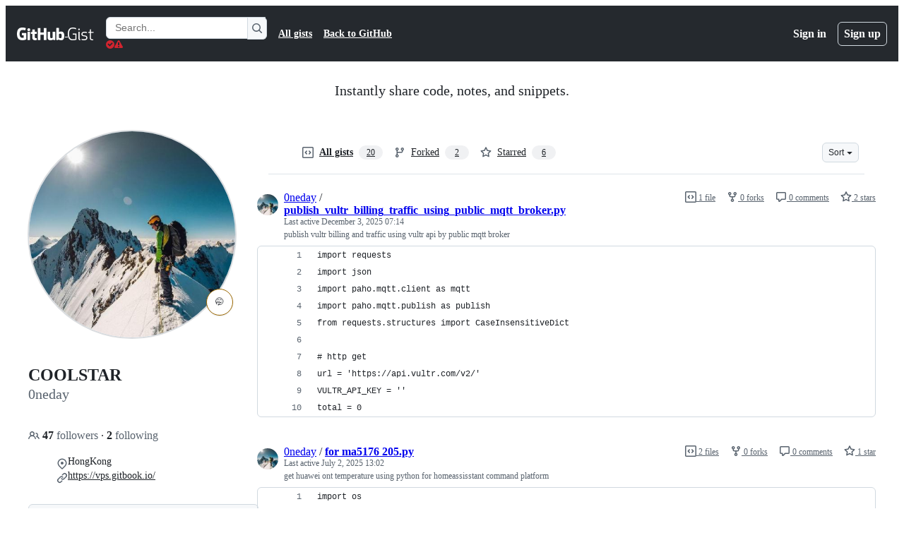

--- FILE ---
content_type: text/html; charset=utf-8
request_url: https://gist.github.com/0neday?direction=desc&sort=updated
body_size: 22183
content:






<!DOCTYPE html>
<html
  lang="en"
  
  data-color-mode="auto" data-light-theme="light" data-dark-theme="dark"
  data-a11y-animated-images="system" data-a11y-link-underlines="true"
  
  >




  <head>
    <meta charset="utf-8">
  <link rel="dns-prefetch" href="https://github.githubassets.com">
  <link rel="dns-prefetch" href="https://avatars.githubusercontent.com">
  <link rel="dns-prefetch" href="https://github-cloud.s3.amazonaws.com">
  <link rel="dns-prefetch" href="https://user-images.githubusercontent.com/">
  <link rel="preconnect" href="https://github.githubassets.com" crossorigin>
  <link rel="preconnect" href="https://avatars.githubusercontent.com">

  

  <link crossorigin="anonymous" media="all" rel="stylesheet" href="https://github.githubassets.com/assets/light-dac525bbd821.css" /><link crossorigin="anonymous" media="all" rel="stylesheet" href="https://github.githubassets.com/assets/light_high_contrast-56ccf4057897.css" /><link crossorigin="anonymous" media="all" rel="stylesheet" href="https://github.githubassets.com/assets/dark-784387e86ac0.css" /><link crossorigin="anonymous" media="all" rel="stylesheet" href="https://github.githubassets.com/assets/dark_high_contrast-79bd5fd84a86.css" /><link data-color-theme="light" crossorigin="anonymous" media="all" rel="stylesheet" data-href="https://github.githubassets.com/assets/light-dac525bbd821.css" /><link data-color-theme="light_high_contrast" crossorigin="anonymous" media="all" rel="stylesheet" data-href="https://github.githubassets.com/assets/light_high_contrast-56ccf4057897.css" /><link data-color-theme="light_colorblind" crossorigin="anonymous" media="all" rel="stylesheet" data-href="https://github.githubassets.com/assets/light_colorblind-0e24752a7d2b.css" /><link data-color-theme="light_colorblind_high_contrast" crossorigin="anonymous" media="all" rel="stylesheet" data-href="https://github.githubassets.com/assets/light_colorblind_high_contrast-412af2517363.css" /><link data-color-theme="light_tritanopia" crossorigin="anonymous" media="all" rel="stylesheet" data-href="https://github.githubassets.com/assets/light_tritanopia-6186e83663dc.css" /><link data-color-theme="light_tritanopia_high_contrast" crossorigin="anonymous" media="all" rel="stylesheet" data-href="https://github.githubassets.com/assets/light_tritanopia_high_contrast-9d33c7aea2e7.css" /><link data-color-theme="dark" crossorigin="anonymous" media="all" rel="stylesheet" data-href="https://github.githubassets.com/assets/dark-784387e86ac0.css" /><link data-color-theme="dark_high_contrast" crossorigin="anonymous" media="all" rel="stylesheet" data-href="https://github.githubassets.com/assets/dark_high_contrast-79bd5fd84a86.css" /><link data-color-theme="dark_colorblind" crossorigin="anonymous" media="all" rel="stylesheet" data-href="https://github.githubassets.com/assets/dark_colorblind-75db11311555.css" /><link data-color-theme="dark_colorblind_high_contrast" crossorigin="anonymous" media="all" rel="stylesheet" data-href="https://github.githubassets.com/assets/dark_colorblind_high_contrast-f2c1045899a2.css" /><link data-color-theme="dark_tritanopia" crossorigin="anonymous" media="all" rel="stylesheet" data-href="https://github.githubassets.com/assets/dark_tritanopia-f46d293c6ff3.css" /><link data-color-theme="dark_tritanopia_high_contrast" crossorigin="anonymous" media="all" rel="stylesheet" data-href="https://github.githubassets.com/assets/dark_tritanopia_high_contrast-e4b5684db29d.css" /><link data-color-theme="dark_dimmed" crossorigin="anonymous" media="all" rel="stylesheet" data-href="https://github.githubassets.com/assets/dark_dimmed-72c58078e707.css" /><link data-color-theme="dark_dimmed_high_contrast" crossorigin="anonymous" media="all" rel="stylesheet" data-href="https://github.githubassets.com/assets/dark_dimmed_high_contrast-956cb5dfcb85.css" />

  <style type="text/css">
    :root {
      --tab-size-preference: 4;
    }

    pre, code {
      tab-size: var(--tab-size-preference);
    }
  </style>

    <link crossorigin="anonymous" media="all" rel="stylesheet" href="https://github.githubassets.com/assets/primer-primitives-c37d781e2da5.css" />
    <link crossorigin="anonymous" media="all" rel="stylesheet" href="https://github.githubassets.com/assets/primer-dc3bfaf4b78e.css" />
    <link crossorigin="anonymous" media="all" rel="stylesheet" href="https://github.githubassets.com/assets/global-14019852d837.css" />
    <link crossorigin="anonymous" media="all" rel="stylesheet" href="https://github.githubassets.com/assets/github-6d0965b43add.css" />
  <link crossorigin="anonymous" media="all" rel="stylesheet" href="https://github.githubassets.com/assets/profile-1832ec223d40.css" />

  

  <script type="application/json" id="client-env">{"locale":"en","featureFlags":["a11y_status_checks_ruleset","action_yml_language_service","actions_custom_images_public_preview_visibility","actions_custom_images_storage_billing_ui_visibility","actions_enable_snapshot_keyword","actions_image_version_event","actions_workflow_language_service","alternate_user_config_repo","api_insights_show_missing_data_banner","arianotify_comprehensive_migration","codespaces_prebuild_region_target_update","coding_agent_model_selection","contentful_lp_footnotes","copilot_3p_agent_hovercards","copilot_agent_cli_public_preview","copilot_agent_sessions_alive_updates","copilot_agent_task_list_v2","copilot_agent_tasks_btn_code_nav","copilot_agent_tasks_btn_code_view","copilot_agent_tasks_btn_code_view_lines","copilot_agent_tasks_btn_repo","copilot_api_agentic_issue_marshal_yaml","copilot_chat_agents_empty_state","copilot_chat_attach_multiple_images","copilot_chat_clear_model_selection_for_default_change","copilot_chat_file_redirect","copilot_chat_input_commands","copilot_chat_opening_thread_switch","copilot_chat_reduce_quota_checks","copilot_chat_search_bar_redirect","copilot_chat_selection_attachments","copilot_chat_vision_in_claude","copilot_chat_vision_preview_gate","copilot_coding_agent_task_response","copilot_custom_copilots","copilot_custom_copilots_feature_preview","copilot_duplicate_thread","copilot_extensions_hide_in_dotcom_chat","copilot_extensions_removal_on_marketplace","copilot_features_raycast_logo","copilot_file_block_ref_matching","copilot_ftp_hyperspace_upgrade_prompt","copilot_icebreakers_experiment_dashboard","copilot_icebreakers_experiment_hyperspace","copilot_immersive_generate_thread_name_async","copilot_immersive_job_result_preview","copilot_immersive_structured_model_picker","copilot_immersive_task_hyperlinking","copilot_immersive_task_within_chat_thread","copilot_org_policy_page_focus_mode","copilot_redirect_header_button_to_agents","copilot_security_alert_assignee_options","copilot_share_active_subthread","copilot_spaces_ga","copilot_spaces_individual_policies_ga","copilot_spaces_public_access_to_user_owned_spaces","copilot_spark_empty_state","copilot_spark_handle_nil_friendly_name","copilot_stable_conversation_view","copilot_swe_agent_progress_commands","copilot_swe_agent_use_subagents","copilot_unconfigured_is_inherited","custom_properties_split_properties_editing_page","dashboard_lists_max_age_filter","dashboard_universe_2025_feedback_dialog","dom_node_counts","enterprise_ai_controls","failbot_report_error_react_apps_on_page","flex_cta_groups_mvp","global_nav_react","global_nav_react_feature_preview","global_nav_react_teams_settings_page","hyperspace_2025_logged_out_batch_1","initial_per_page_pagination_updates","issue_fields_global_search","issue_fields_report_usage","issue_fields_timeline_events","issues_cache_operation_timeout","issues_cca_assign_actor_with_agent","issues_expanded_file_types","issues_lazy_load_comment_box_suggestions","issues_preheating_dependency_issues","issues_preheating_issue_row","issues_preheating_memex","issues_preheating_parent_issue","issues_preheating_secondary","issues_preheating_sub_issues","issues_preheating_timeline_issues","issues_react_bots_timeline_pagination","issues_react_chrome_container_query_fix","issues_react_client_side_caching_analytics","issues_react_client_side_caching_cb","issues_react_extended_preheat_analytics","issues_react_hot_cache","issues_react_prohibit_title_fallback","issues_react_safari_scroll_preservation","issues_react_turbo_cache_navigation","issues_react_use_turbo_for_cross_repo_navigation","issues_report_sidebar_interactions","lifecycle_label_name_updates","marketing_pages_search_explore_provider","memex_default_issue_create_repository","memex_display_button_config_menu","memex_grouped_by_edit_route","memex_live_update_hovercard","memex_mwl_filter_field_delimiter","mission_control_retry_on_401","mission_control_use_body_html","open_agent_session_in_vscode_insiders","open_agent_session_in_vscode_stable","primer_react_css_has_selector_perf","projects_assignee_max_limit","prs_conversations_react_split","pull_request_files_changed_opt_out_notice","pull_request_files_virtualization_containment","react_compiler_sso","react_quality_profiling","repos_insights_remove_new_url","ruleset_deletion_confirmation","sample_network_conn_type","site_calculator_actions_2025","site_features_copilot_universe","site_homepage_collaborate_video","spark_prompt_secret_scanning","spark_server_connection_status","swe_agent_member_requests","viewscreen_sandbox","webp_support","workbench_store_readonly"],"copilotApiOverrideUrl":"https://api.githubcopilot.com"}</script>
<script crossorigin="anonymous" type="application/javascript" src="https://github.githubassets.com/assets/high-contrast-cookie-ff2c933fbe48.js"></script>
<script crossorigin="anonymous" type="application/javascript" src="https://github.githubassets.com/assets/wp-runtime-68b17807a59b.js" defer="defer"></script>
<script crossorigin="anonymous" type="application/javascript" src="https://github.githubassets.com/assets/6488-de87864e6818.js" defer="defer"></script>
<script crossorigin="anonymous" type="application/javascript" src="https://github.githubassets.com/assets/78298-e2b301acbc0e.js" defer="defer"></script>
<script crossorigin="anonymous" type="application/javascript" src="https://github.githubassets.com/assets/82075-fd36cf520df4.js" defer="defer"></script>
<script crossorigin="anonymous" type="application/javascript" src="https://github.githubassets.com/assets/environment-112a4ebf88e5.js" defer="defer"></script>
<script crossorigin="anonymous" type="application/javascript" src="https://github.githubassets.com/assets/97068-2c8e697c6e8c.js" defer="defer"></script>
<script crossorigin="anonymous" type="application/javascript" src="https://github.githubassets.com/assets/43784-4652ae97a661.js" defer="defer"></script>
<script crossorigin="anonymous" type="application/javascript" src="https://github.githubassets.com/assets/4712-6fc930a63a4b.js" defer="defer"></script>
<script crossorigin="anonymous" type="application/javascript" src="https://github.githubassets.com/assets/81028-4fa90b716172.js" defer="defer"></script>
<script crossorigin="anonymous" type="application/javascript" src="https://github.githubassets.com/assets/74911-498f12492577.js" defer="defer"></script>
<script crossorigin="anonymous" type="application/javascript" src="https://github.githubassets.com/assets/91853-448038d8f9ef.js" defer="defer"></script>
<script crossorigin="anonymous" type="application/javascript" src="https://github.githubassets.com/assets/78143-31968346cf4c.js" defer="defer"></script>
<script crossorigin="anonymous" type="application/javascript" src="https://github.githubassets.com/assets/78954-eeadcb8a29db.js" defer="defer"></script>
<script crossorigin="anonymous" type="application/javascript" src="https://github.githubassets.com/assets/github-elements-0fb6acf0f24b.js" defer="defer"></script>
<script crossorigin="anonymous" type="application/javascript" src="https://github.githubassets.com/assets/element-registry-4034654e60ba.js" defer="defer"></script>
<script crossorigin="anonymous" type="application/javascript" src="https://github.githubassets.com/assets/react-core-b53e33f6993e.js" defer="defer"></script>
<script crossorigin="anonymous" type="application/javascript" src="https://github.githubassets.com/assets/react-lib-b492ee0e2c35.js" defer="defer"></script>
<script crossorigin="anonymous" type="application/javascript" src="https://github.githubassets.com/assets/90780-1a0f3d593ff0.js" defer="defer"></script>
<script crossorigin="anonymous" type="application/javascript" src="https://github.githubassets.com/assets/28546-ee41c9313871.js" defer="defer"></script>
<script crossorigin="anonymous" type="application/javascript" src="https://github.githubassets.com/assets/17688-a9e16fb5ed13.js" defer="defer"></script>
<script crossorigin="anonymous" type="application/javascript" src="https://github.githubassets.com/assets/15938-1bc2c363d5ed.js" defer="defer"></script>
<script crossorigin="anonymous" type="application/javascript" src="https://github.githubassets.com/assets/70191-36bdeb9f5eb6.js" defer="defer"></script>
<script crossorigin="anonymous" type="application/javascript" src="https://github.githubassets.com/assets/7332-5ea4ccf72018.js" defer="defer"></script>
<script crossorigin="anonymous" type="application/javascript" src="https://github.githubassets.com/assets/66721-c03c0d8e4fbe.js" defer="defer"></script>
<script crossorigin="anonymous" type="application/javascript" src="https://github.githubassets.com/assets/89708-97b7bb596019.js" defer="defer"></script>
<script crossorigin="anonymous" type="application/javascript" src="https://github.githubassets.com/assets/51519-08058b4d6d41.js" defer="defer"></script>
<script crossorigin="anonymous" type="application/javascript" src="https://github.githubassets.com/assets/2608-450177e3aea5.js" defer="defer"></script>
<script crossorigin="anonymous" type="application/javascript" src="https://github.githubassets.com/assets/96384-94f4e11ad43a.js" defer="defer"></script>
<script crossorigin="anonymous" type="application/javascript" src="https://github.githubassets.com/assets/19718-302da6273821.js" defer="defer"></script>
<script crossorigin="anonymous" type="application/javascript" src="https://github.githubassets.com/assets/behaviors-804bb824803d.js" defer="defer"></script>
<script crossorigin="anonymous" type="application/javascript" src="https://github.githubassets.com/assets/37911-8ca53539e04e.js" defer="defer"></script>
<script crossorigin="anonymous" type="application/javascript" src="https://github.githubassets.com/assets/notifications-global-09b60cb040de.js" defer="defer"></script>
  
  <script crossorigin="anonymous" type="application/javascript" src="https://github.githubassets.com/assets/5017-b9a13cdd0074.js" defer="defer"></script>
<script crossorigin="anonymous" type="application/javascript" src="https://github.githubassets.com/assets/55526-cc4799be07b0.js" defer="defer"></script>
<script crossorigin="anonymous" type="application/javascript" src="https://github.githubassets.com/assets/gist-940585d2de86.js" defer="defer"></script>


  <title>0neday’s gists · GitHub</title>



  <meta name="route-pattern" content="/:user_id(.:format)" data-turbo-transient>
  <meta name="route-controller" content="gists_users" data-turbo-transient>
  <meta name="route-action" content="show" data-turbo-transient>
  <meta name="fetch-nonce" content="v2:656a0b87-61ae-3316-9cd8-f51df442fca0">

    
  <meta name="current-catalog-service-hash" content="56253a530ab9027b25719525dcbe6007461a3202218f6f5dfce5a601c121cbcb">


  <meta name="request-id" content="C7AE:18A62A:9C82AB3:CAB2112:697626FB" data-pjax-transient="true"/><meta name="html-safe-nonce" content="666abed8bf4eccf944328eaa3f4c0d4dde7c83c3cb339c8495de004b15509412" data-pjax-transient="true"/><meta name="visitor-payload" content="eyJyZWZlcnJlciI6IiIsInJlcXVlc3RfaWQiOiJDN0FFOjE4QTYyQTo5QzgyQUIzOkNBQjIxMTI6Njk3NjI2RkIiLCJ2aXNpdG9yX2lkIjoiMTk5MDY5NTUyOTMyNjQ1NDUyMyIsInJlZ2lvbl9lZGdlIjoiaWFkIiwicmVnaW9uX3JlbmRlciI6ImlhZCJ9" data-pjax-transient="true"/><meta name="visitor-hmac" content="375ee9123dd5084c14958d7ce0b838ec5a969fb5bbb4d0c7f2c5673508dc1246" data-pjax-transient="true"/>




  <meta name="github-keyboard-shortcuts" content="copilot" data-turbo-transient="true" />
  

  <meta name="selected-link" value="all" data-turbo-transient>
  <link rel="assets" href="https://github.githubassets.com/">

    <meta name="google-site-verification" content="Apib7-x98H0j5cPqHWwSMm6dNU4GmODRoqxLiDzdx9I">

<meta name="octolytics-url" content="https://collector.github.com/github/collect" />

  <meta name="analytics-location" content="/&lt;user-name&gt;" data-turbo-transient="true" />

  




    <meta name="user-login" content="">

  

    <meta name="viewport" content="width=device-width">

    

      <meta name="description" content="GitHub Gist: star and fork 0neday&#39;s gists by creating an account on GitHub.">

      <link rel="search" type="application/opensearchdescription+xml" href="/opensearch-gist.xml" title="Gist">

    <link rel="fluid-icon" href="https://gist.github.com/fluidicon.png" title="GitHub">
    <meta property="fb:app_id" content="1401488693436528">
    <meta name="apple-itunes-app" content="app-id=1477376905, app-argument=https://gist.github.com/0neday?direction=desc&amp;sort=updated" />

      <meta name="twitter:image" content="https://github.com/opengraph.png" /><meta name="twitter:site" content="@github" /><meta name="twitter:card" content="summary_large_image" /><meta name="twitter:title" content="0neday’s gists" /><meta name="twitter:description" content="GitHub Gist: star and fork 0neday&#39;s gists by creating an account on GitHub." />
  <meta property="og:image" content="https://github.com/opengraph.png" /><meta property="og:image:alt" content="GitHub Gist: star and fork 0neday&#39;s gists by creating an account on GitHub." /><meta property="og:site_name" content="Gist" /><meta property="og:type" content="profile" /><meta property="og:title" content="0neday’s gists" /><meta property="og:description" content="GitHub Gist: star and fork 0neday&#39;s gists by creating an account on GitHub." />
  




      <meta name="hostname" content="gist.github.com">



        <meta name="expected-hostname" content="gist.github.com">


  <meta http-equiv="x-pjax-version" content="09435bf1d59c0d49e090a9b8546df6c5b08bd94682e3d66ac12d5fe313e758ab" data-turbo-track="reload">
  <meta http-equiv="x-pjax-csp-version" content="21a43568025709b66240454fc92d4f09335a96863f8ab1c46b4a07f6a5b67102" data-turbo-track="reload">
  <meta http-equiv="x-pjax-css-version" content="11db81fa29d9c0cc06e1edce1a65a9d290233af282800834cf371831e6dfea11" data-turbo-track="reload">
  <meta http-equiv="x-pjax-js-version" content="c6814b4cc7afd45cd6e64525d0cff0e76dd802f315a5b0e55a7abda1d1d070d0" data-turbo-track="reload">

  <meta name="turbo-cache-control" content="no-preview" data-turbo-transient="">

    <link href="/0neday.atom" rel="alternate" title="atom" type="application/atom+xml">  <link crossorigin="anonymous" media="all" rel="stylesheet" href="https://github.githubassets.com/assets/gist-8058c9745533.css" />




    <meta name="turbo-body-classes" content="logged-out env-production page-responsive">
  <meta name="disable-turbo" content="false">


  <meta name="browser-stats-url" content="https://api.github.com/_private/browser/stats">

  <meta name="browser-errors-url" content="https://api.github.com/_private/browser/errors">

  <meta name="release" content="4ea235bfed58ef16c8a5642b3ac64b74f10c9f52">
  <meta name="ui-target" content="full">

  <link rel="mask-icon" href="https://github.githubassets.com/assets/pinned-octocat-093da3e6fa40.svg" color="#000000">
  <link rel="alternate icon" class="js-site-favicon" type="image/png" href="https://github.githubassets.com/favicons/favicon.png">
  <link rel="icon" class="js-site-favicon" type="image/svg+xml" href="https://github.githubassets.com/favicons/favicon.svg" data-base-href="https://github.githubassets.com/favicons/favicon">

<meta name="theme-color" content="#1e2327">
<meta name="color-scheme" content="light dark" />



  </head>

  <body class="logged-out env-production page-responsive" style="word-wrap: break-word;" >
    <div data-turbo-body class="logged-out env-production page-responsive" style="word-wrap: break-word;" >
      <div id="__primerPortalRoot__" role="region" style="z-index: 1000; position: absolute; width: 100%;" data-turbo-permanent></div>
      



    <div class="position-relative header-wrapper js-header-wrapper ">
      <a href="#start-of-content" data-skip-target-assigned="false" class="px-2 py-4 color-bg-accent-emphasis color-fg-on-emphasis show-on-focus js-skip-to-content">Skip to content</a>

      <span data-view-component="true" class="progress-pjax-loader Progress position-fixed width-full">
    <span style="width: 0%;" data-view-component="true" class="Progress-item progress-pjax-loader-bar left-0 top-0 color-bg-accent-emphasis"></span>
</span>      
      
      <link crossorigin="anonymous" media="all" rel="stylesheet" href="https://github.githubassets.com/assets/primer-react.272733bb6899c5359cf5.module.css" />
<link crossorigin="anonymous" media="all" rel="stylesheet" href="https://github.githubassets.com/assets/keyboard-shortcuts-dialog.29aaeaafa90f007c6f61.module.css" />

<react-partial
  partial-name="keyboard-shortcuts-dialog"
  data-ssr="false"
  data-attempted-ssr="false"
  data-react-profiling="true"
>
  
  <script type="application/json" data-target="react-partial.embeddedData">{"props":{"docsUrl":"https://docs.github.com/get-started/accessibility/keyboard-shortcuts"}}</script>
  <div data-target="react-partial.reactRoot"></div>
</react-partial>





      

            <div class="Header js-details-container Details flex-wrap flex-md-nowrap p-responsive" role="banner" >
  <div class="Header-item d-none d-md-flex">
    <a class="Header-link" data-hotkey="g d" aria-label="Gist Homepage " style="--focus-outlineColor: #fff;" href="/">
  <svg aria-hidden="true" height="24" viewBox="0 0 24 24" version="1.1" width="24" data-view-component="true" class="octicon octicon-mark-github v-align-middle d-inline-block d-md-none">
    <path d="M12 1C5.923 1 1 5.923 1 12c0 4.867 3.149 8.979 7.521 10.436.55.096.756-.233.756-.522 0-.262-.013-1.128-.013-2.049-2.764.509-3.479-.674-3.699-1.292-.124-.317-.66-1.293-1.127-1.554-.385-.207-.936-.715-.014-.729.866-.014 1.485.797 1.691 1.128.99 1.663 2.571 1.196 3.204.907.096-.715.385-1.196.701-1.471-2.448-.275-5.005-1.224-5.005-5.432 0-1.196.426-2.186 1.128-2.956-.111-.275-.496-1.402.11-2.915 0 0 .921-.288 3.024 1.128a10.193 10.193 0 0 1 2.75-.371c.936 0 1.871.123 2.75.371 2.104-1.43 3.025-1.128 3.025-1.128.605 1.513.221 2.64.111 2.915.701.77 1.127 1.747 1.127 2.956 0 4.222-2.571 5.157-5.019 5.432.399.344.743 1.004.743 2.035 0 1.471-.014 2.654-.014 3.025 0 .289.206.632.756.522C19.851 20.979 23 16.854 23 12c0-6.077-4.922-11-11-11Z"></path>
</svg>
  <svg aria-hidden="true" height="24" viewBox="0 0 68 24" version="1.1" width="68" data-view-component="true" class="octicon octicon-logo-github v-align-middle d-none d-md-inline-block">
    <path d="M27.8 17.908h-.03c.013 0 .022.014.035.017l.01-.002-.016-.015Zm.005.017c-.14.001-.49.073-.861.073-1.17 0-1.575-.536-1.575-1.234v-4.652h2.385c.135 0 .24-.12.24-.283V9.302c0-.133-.12-.252-.24-.252H25.37V5.913c0-.119-.075-.193-.21-.193h-3.24c-.136 0-.21.074-.21.193V9.14s-1.636.401-1.741.416a.255.255 0 0 0-.195.253v2.021c0 .164.12.282.255.282h1.665v4.876c0 3.627 2.55 3.998 4.29 3.998.796 0 1.756-.252 1.906-.327.09-.03.135-.134.135-.238v-2.23a.264.264 0 0 0-.219-.265Zm35.549-3.272c0-2.69-1.095-3.047-2.25-2.928-.9.06-1.62.505-1.62.505v5.232s.735.506 1.83.536c1.545.044 2.04-.506 2.04-3.345ZM67 14.415c0 5.099-1.665 6.555-4.576 6.555-2.46 0-3.78-1.233-3.78-1.233s-.06.683-.135.773c-.045.089-.12.118-.21.118h-2.22c-.15 0-.286-.119-.286-.252l.03-16.514a.26.26 0 0 1 .255-.252h3.196a.26.26 0 0 1 .255.252v5.604s1.23-.788 3.03-.788l-.015-.03c1.8 0 4.456.67 4.456 5.767ZM53.918 9.05h-3.15c-.165 0-.255.119-.255.282v8.086s-.826.58-1.95.58c-1.126 0-1.456-.506-1.456-1.62v-7.06a.262.262 0 0 0-.255-.254h-3.21a.262.262 0 0 0-.256.253v7.596c0 3.27 1.846 4.087 4.381 4.087 2.085 0 3.78-1.145 3.78-1.145s.076.58.12.67c.03.074.136.133.24.133h2.011a.243.243 0 0 0 .255-.253l.03-11.103c0-.133-.12-.252-.285-.252Zm-35.556-.015h-3.195c-.135 0-.255.134-.255.297v10.91c0 .297.195.401.45.401h2.88c.3 0 .375-.134.375-.401V9.287a.262.262 0 0 0-.255-.252ZM16.787 4.01c-1.155 0-2.07.907-2.07 2.051 0 1.145.915 2.051 2.07 2.051a2.04 2.04 0 0 0 2.04-2.05 2.04 2.04 0 0 0-2.04-2.052Zm24.74-.372H38.36a.262.262 0 0 0-.255.253v6.08H33.14v-6.08a.262.262 0 0 0-.255-.253h-3.196a.262.262 0 0 0-.255.253v16.514c0 .133.135.252.255.252h3.196a.262.262 0 0 0 .255-.253v-7.06h4.966l-.03 7.06c0 .134.12.253.255.253h3.195a.262.262 0 0 0 .255-.253V3.892a.262.262 0 0 0-.255-.253Zm-28.31 7.313v8.532c0 .06-.015.163-.09.193 0 0-1.875 1.323-4.966 1.323C4.426 21 0 19.84 0 12.2S3.87 2.986 7.651 3c3.27 0 4.59.728 4.8.862.06.075.09.134.09.208l-.63 2.646c0 .134-.134.297-.3.253-.54-.164-1.35-.49-3.255-.49-2.205 0-4.575.623-4.575 5.543s2.25 5.5 3.87 5.5c1.38 0 1.875-.164 1.875-.164V13.94H7.321c-.165 0-.285-.12-.285-.253v-2.735c0-.134.12-.252.285-.252h5.61c.166 0 .286.118.286.252Z"></path>
</svg>
  <svg aria-hidden="true" height="24" viewBox="0 0 38 24" version="1.1" width="38" data-view-component="true" class="octicon octicon-logo-gist v-align-middle d-none d-md-inline-block">
    <path d="M7.05 13.095v-1.5h5.28v8.535c-1.17.555-2.925.96-5.385.96C1.665 21.09 0 17.055 0 12.045S1.695 3 6.945 3c2.43 0 3.96.495 4.92.99v1.575c-1.83-.75-3-1.095-4.92-1.095-3.855 0-5.22 3.315-5.22 7.59s1.365 7.575 5.205 7.575c1.335 0 2.97-.105 3.795-.51v-6.03H7.05Zm16.47 1.035h.045c3.33.3 4.125 1.425 4.125 3.345 0 1.815-1.14 3.615-4.71 3.615-1.125 0-2.745-.285-3.495-.585v-1.41c.705.255 1.83.54 3.495.54 2.43 0 3.09-1.035 3.09-2.13 0-1.065-.33-1.815-2.655-2.01-3.39-.3-4.095-1.5-4.095-3.12 0-1.665 1.08-3.465 4.38-3.465 1.095 0 2.34.135 3.375.585v1.41c-.915-.3-1.83-.54-3.405-.54-2.325 0-2.82.855-2.82 2.01 0 1.035.42 1.56 2.67 1.755Zm12.87-4.995v1.275h-3.63v7.305c0 1.425.795 2.01 2.25 2.01.3 0 .63 0 .915-.045v1.335c-.255.045-.75.075-1.035.075-1.965 0-3.75-.9-3.75-3.195v-7.5H28.8v-.72l2.34-.66V5.85l1.62-.465v3.75h3.63ZM16.635 9.09v9.615c0 .81.285 1.05 1.005 1.05v1.335c-1.71 0-2.58-.705-2.58-2.58V9.09h1.575Zm.375-3.495c0 .66-.51 1.17-1.17 1.17a1.14 1.14 0 0 1-1.155-1.17c0-.66.48-1.17 1.155-1.17s1.17.51 1.17 1.17Z"></path>
</svg>
</a>


  </div>

  <div class="Header-item d-md-none">
      <button aria-label="Toggle navigation" aria-expanded="false" type="button" data-view-component="true" class="Header-link js-details-target btn-link">    <svg aria-hidden="true" height="24" viewBox="0 0 24 24" version="1.1" width="24" data-view-component="true" class="octicon octicon-three-bars">
    <path d="M3.75 5.25a.75.75 0 0 0 0 1.5h16.5a.75.75 0 0 0 0-1.5H3.75Zm0 6a.75.75 0 0 0 0 1.5h16.5a.75.75 0 0 0 0-1.5H3.75Zm0 6a.75.75 0 0 0 0 1.5h16.5a.75.75 0 0 0 0-1.5H3.75Z"></path>
</svg>
</button>  </div>

  <div class="Header-item Header-item--full js-site-search flex-column flex-md-row width-full flex-order-2 flex-md-order-none mr-0 mr-md-3 mt-3 mt-md-0 Details-content--hidden-not-important d-md-flex">
      <div class="header-search flex-self-stretch flex-md-self-auto mr-0 mr-md-3 mb-3 mb-md-0">
  <!-- '"` --><!-- </textarea></xmp> --></option></form><form data-turbo="false" action="/search" accept-charset="UTF-8" method="get">
    <div class="d-flex">
        <primer-text-field class="FormControl width-full FormControl--fullWidth">
      <label class="sr-only FormControl-label" for="q">
        Search Gists
</label>    
  <div class="FormControl-input-wrap">
    
      <input placeholder="Search..." aria-describedby="validation-8b2b5fdf-77f1-45cf-9137-97a42bbf8e29" data-target="primer-text-field.inputElement " class="form-control FormControl-input FormControl-medium rounded-right-0" type="text" name="q" id="q" />
</div>
      <div class="FormControl-inlineValidation" id="validation-8b2b5fdf-77f1-45cf-9137-97a42bbf8e29" hidden="hidden">
  <span class="FormControl-inlineValidation--visual" data-target="primer-text-field.validationSuccessIcon" hidden><svg aria-hidden="true" height="12" viewBox="0 0 12 12" version="1.1" width="12" data-view-component="true" class="octicon octicon-check-circle-fill">
    <path d="M6 0a6 6 0 1 1 0 12A6 6 0 0 1 6 0Zm-.705 8.737L9.63 4.403 8.392 3.166 5.295 6.263l-1.7-1.702L2.356 5.8l2.938 2.938Z"></path>
</svg></span>
  <span class=" FormControl-inlineValidation--visual" data-target="primer-text-field.validationErrorIcon"><svg aria-hidden="true" height="12" viewBox="0 0 12 12" version="1.1" width="12" data-view-component="true" class="octicon octicon-alert-fill">
    <path d="M4.855.708c.5-.896 1.79-.896 2.29 0l4.675 8.351a1.312 1.312 0 0 1-1.146 1.954H1.33A1.313 1.313 0 0 1 .183 9.058ZM7 7V3H5v4Zm-1 3a1 1 0 1 0 0-2 1 1 0 0 0 0 2Z"></path>
</svg></span>
  <span></span>
</div>
    
</primer-text-field>
      <button id="icon-button-31bb1992-e53b-4499-bd46-b9ae0898debe" aria-labelledby="tooltip-778b049d-f98d-4b90-a663-a4ee4955e92f" type="submit" data-view-component="true" class="Button Button--iconOnly Button--secondary Button--medium rounded-left-0">  <svg aria-hidden="true" height="16" viewBox="0 0 16 16" version="1.1" width="16" data-view-component="true" class="octicon octicon-search Button-visual">
    <path d="M10.68 11.74a6 6 0 0 1-7.922-8.982 6 6 0 0 1 8.982 7.922l3.04 3.04a.749.749 0 0 1-.326 1.275.749.749 0 0 1-.734-.215ZM11.5 7a4.499 4.499 0 1 0-8.997 0A4.499 4.499 0 0 0 11.5 7Z"></path>
</svg>
</button><tool-tip id="tooltip-778b049d-f98d-4b90-a663-a4ee4955e92f" for="icon-button-31bb1992-e53b-4499-bd46-b9ae0898debe" popover="manual" data-direction="s" data-type="label" data-view-component="true" class="sr-only position-absolute">Search Gists</tool-tip>

    </div>
</form></div>


    <nav aria-label="Global" class="d-flex flex-column flex-md-row flex-self-stretch flex-md-self-auto">
  <a class="Header-link mr-0 mr-md-3 py-2 py-md-0 border-top border-md-top-0 border-white-fade" data-ga-click="Header, go to all gists, text:all gists" href="/discover">All gists</a>

  <a class="Header-link mr-0 mr-md-3 py-2 py-md-0 border-top border-md-top-0 border-white-fade" data-ga-click="Header, go to GitHub, text:Back to GitHub" href="https://github.com">Back to GitHub</a>

    <a class="Header-link d-block d-md-none mr-0 mr-md-3 py-2 py-md-0 border-top border-md-top-0 border-white-fade" data-ga-click="Header, sign in" data-hydro-click="{&quot;event_type&quot;:&quot;authentication.click&quot;,&quot;payload&quot;:{&quot;location_in_page&quot;:&quot;gist header&quot;,&quot;repository_id&quot;:null,&quot;auth_type&quot;:&quot;LOG_IN&quot;,&quot;originating_url&quot;:&quot;https://gist.github.com/0neday?direction=desc&amp;sort=updated&quot;,&quot;user_id&quot;:null}}" data-hydro-click-hmac="6597910e37a7aa8327d9cebc6e2f0394dfd8397c9da2436738bf569179f69d1b" href="https://gist.github.com/auth/github?return_to=https%3A%2F%2Fgist.github.com%2F0neday%3Fdirection%3Ddesc%26sort%3Dupdated">
      Sign in
</a>
      <a class="Header-link d-block d-md-none mr-0 mr-md-3 py-2 py-md-0 border-top border-md-top-0 border-white-fade" data-ga-click="Header, sign up" data-hydro-click="{&quot;event_type&quot;:&quot;authentication.click&quot;,&quot;payload&quot;:{&quot;location_in_page&quot;:&quot;gist header&quot;,&quot;repository_id&quot;:null,&quot;auth_type&quot;:&quot;SIGN_UP&quot;,&quot;originating_url&quot;:&quot;https://gist.github.com/0neday?direction=desc&amp;sort=updated&quot;,&quot;user_id&quot;:null}}" data-hydro-click-hmac="17bcad455475efdf39e6e47cdf7865853779af8d69ff50df47251d700ec60f04" href="/join?return_to=https%3A%2F%2Fgist.github.com%2F0neday%3Fdirection%3Ddesc%26sort%3Dupdated&amp;source=header-gist">
        Sign up
</a></nav>

  </div>

  <div class="Header-item Header-item--full flex-justify-center d-md-none position-relative">
    <a class="Header-link" data-hotkey="g d" aria-label="Gist Homepage " style="--focus-outlineColor: #fff;" href="/">
  <svg aria-hidden="true" height="24" viewBox="0 0 24 24" version="1.1" width="24" data-view-component="true" class="octicon octicon-mark-github v-align-middle d-inline-block d-md-none">
    <path d="M12 1C5.923 1 1 5.923 1 12c0 4.867 3.149 8.979 7.521 10.436.55.096.756-.233.756-.522 0-.262-.013-1.128-.013-2.049-2.764.509-3.479-.674-3.699-1.292-.124-.317-.66-1.293-1.127-1.554-.385-.207-.936-.715-.014-.729.866-.014 1.485.797 1.691 1.128.99 1.663 2.571 1.196 3.204.907.096-.715.385-1.196.701-1.471-2.448-.275-5.005-1.224-5.005-5.432 0-1.196.426-2.186 1.128-2.956-.111-.275-.496-1.402.11-2.915 0 0 .921-.288 3.024 1.128a10.193 10.193 0 0 1 2.75-.371c.936 0 1.871.123 2.75.371 2.104-1.43 3.025-1.128 3.025-1.128.605 1.513.221 2.64.111 2.915.701.77 1.127 1.747 1.127 2.956 0 4.222-2.571 5.157-5.019 5.432.399.344.743 1.004.743 2.035 0 1.471-.014 2.654-.014 3.025 0 .289.206.632.756.522C19.851 20.979 23 16.854 23 12c0-6.077-4.922-11-11-11Z"></path>
</svg>
  <svg aria-hidden="true" height="24" viewBox="0 0 68 24" version="1.1" width="68" data-view-component="true" class="octicon octicon-logo-github v-align-middle d-none d-md-inline-block">
    <path d="M27.8 17.908h-.03c.013 0 .022.014.035.017l.01-.002-.016-.015Zm.005.017c-.14.001-.49.073-.861.073-1.17 0-1.575-.536-1.575-1.234v-4.652h2.385c.135 0 .24-.12.24-.283V9.302c0-.133-.12-.252-.24-.252H25.37V5.913c0-.119-.075-.193-.21-.193h-3.24c-.136 0-.21.074-.21.193V9.14s-1.636.401-1.741.416a.255.255 0 0 0-.195.253v2.021c0 .164.12.282.255.282h1.665v4.876c0 3.627 2.55 3.998 4.29 3.998.796 0 1.756-.252 1.906-.327.09-.03.135-.134.135-.238v-2.23a.264.264 0 0 0-.219-.265Zm35.549-3.272c0-2.69-1.095-3.047-2.25-2.928-.9.06-1.62.505-1.62.505v5.232s.735.506 1.83.536c1.545.044 2.04-.506 2.04-3.345ZM67 14.415c0 5.099-1.665 6.555-4.576 6.555-2.46 0-3.78-1.233-3.78-1.233s-.06.683-.135.773c-.045.089-.12.118-.21.118h-2.22c-.15 0-.286-.119-.286-.252l.03-16.514a.26.26 0 0 1 .255-.252h3.196a.26.26 0 0 1 .255.252v5.604s1.23-.788 3.03-.788l-.015-.03c1.8 0 4.456.67 4.456 5.767ZM53.918 9.05h-3.15c-.165 0-.255.119-.255.282v8.086s-.826.58-1.95.58c-1.126 0-1.456-.506-1.456-1.62v-7.06a.262.262 0 0 0-.255-.254h-3.21a.262.262 0 0 0-.256.253v7.596c0 3.27 1.846 4.087 4.381 4.087 2.085 0 3.78-1.145 3.78-1.145s.076.58.12.67c.03.074.136.133.24.133h2.011a.243.243 0 0 0 .255-.253l.03-11.103c0-.133-.12-.252-.285-.252Zm-35.556-.015h-3.195c-.135 0-.255.134-.255.297v10.91c0 .297.195.401.45.401h2.88c.3 0 .375-.134.375-.401V9.287a.262.262 0 0 0-.255-.252ZM16.787 4.01c-1.155 0-2.07.907-2.07 2.051 0 1.145.915 2.051 2.07 2.051a2.04 2.04 0 0 0 2.04-2.05 2.04 2.04 0 0 0-2.04-2.052Zm24.74-.372H38.36a.262.262 0 0 0-.255.253v6.08H33.14v-6.08a.262.262 0 0 0-.255-.253h-3.196a.262.262 0 0 0-.255.253v16.514c0 .133.135.252.255.252h3.196a.262.262 0 0 0 .255-.253v-7.06h4.966l-.03 7.06c0 .134.12.253.255.253h3.195a.262.262 0 0 0 .255-.253V3.892a.262.262 0 0 0-.255-.253Zm-28.31 7.313v8.532c0 .06-.015.163-.09.193 0 0-1.875 1.323-4.966 1.323C4.426 21 0 19.84 0 12.2S3.87 2.986 7.651 3c3.27 0 4.59.728 4.8.862.06.075.09.134.09.208l-.63 2.646c0 .134-.134.297-.3.253-.54-.164-1.35-.49-3.255-.49-2.205 0-4.575.623-4.575 5.543s2.25 5.5 3.87 5.5c1.38 0 1.875-.164 1.875-.164V13.94H7.321c-.165 0-.285-.12-.285-.253v-2.735c0-.134.12-.252.285-.252h5.61c.166 0 .286.118.286.252Z"></path>
</svg>
  <svg aria-hidden="true" height="24" viewBox="0 0 38 24" version="1.1" width="38" data-view-component="true" class="octicon octicon-logo-gist v-align-middle d-none d-md-inline-block">
    <path d="M7.05 13.095v-1.5h5.28v8.535c-1.17.555-2.925.96-5.385.96C1.665 21.09 0 17.055 0 12.045S1.695 3 6.945 3c2.43 0 3.96.495 4.92.99v1.575c-1.83-.75-3-1.095-4.92-1.095-3.855 0-5.22 3.315-5.22 7.59s1.365 7.575 5.205 7.575c1.335 0 2.97-.105 3.795-.51v-6.03H7.05Zm16.47 1.035h.045c3.33.3 4.125 1.425 4.125 3.345 0 1.815-1.14 3.615-4.71 3.615-1.125 0-2.745-.285-3.495-.585v-1.41c.705.255 1.83.54 3.495.54 2.43 0 3.09-1.035 3.09-2.13 0-1.065-.33-1.815-2.655-2.01-3.39-.3-4.095-1.5-4.095-3.12 0-1.665 1.08-3.465 4.38-3.465 1.095 0 2.34.135 3.375.585v1.41c-.915-.3-1.83-.54-3.405-.54-2.325 0-2.82.855-2.82 2.01 0 1.035.42 1.56 2.67 1.755Zm12.87-4.995v1.275h-3.63v7.305c0 1.425.795 2.01 2.25 2.01.3 0 .63 0 .915-.045v1.335c-.255.045-.75.075-1.035.075-1.965 0-3.75-.9-3.75-3.195v-7.5H28.8v-.72l2.34-.66V5.85l1.62-.465v3.75h3.63ZM16.635 9.09v9.615c0 .81.285 1.05 1.005 1.05v1.335c-1.71 0-2.58-.705-2.58-2.58V9.09h1.575Zm.375-3.495c0 .66-.51 1.17-1.17 1.17a1.14 1.14 0 0 1-1.155-1.17c0-.66.48-1.17 1.155-1.17s1.17.51 1.17 1.17Z"></path>
</svg>
</a>


  </div>

    <div class="Header-item f4 mr-0" role="navigation" aria-label="Sign in or sign up">
      <a class="Header-link no-underline mr-3" data-ga-click="Header, sign in" data-hydro-click="{&quot;event_type&quot;:&quot;authentication.click&quot;,&quot;payload&quot;:{&quot;location_in_page&quot;:&quot;gist header&quot;,&quot;repository_id&quot;:null,&quot;auth_type&quot;:&quot;LOG_IN&quot;,&quot;originating_url&quot;:&quot;https://gist.github.com/0neday?direction=desc&amp;sort=updated&quot;,&quot;user_id&quot;:null}}" data-hydro-click-hmac="6597910e37a7aa8327d9cebc6e2f0394dfd8397c9da2436738bf569179f69d1b" href="https://gist.github.com/auth/github?return_to=https%3A%2F%2Fgist.github.com%2F0neday%3Fdirection%3Ddesc%26sort%3Dupdated">
        Sign&nbsp;in
</a>        <a class="Header-link d-inline-block no-underline border color-border-default rounded px-2 py-1" data-ga-click="Header, sign up" data-hydro-click="{&quot;event_type&quot;:&quot;authentication.click&quot;,&quot;payload&quot;:{&quot;location_in_page&quot;:&quot;gist header&quot;,&quot;repository_id&quot;:null,&quot;auth_type&quot;:&quot;SIGN_UP&quot;,&quot;originating_url&quot;:&quot;https://gist.github.com/0neday?direction=desc&amp;sort=updated&quot;,&quot;user_id&quot;:null}}" data-hydro-click-hmac="17bcad455475efdf39e6e47cdf7865853779af8d69ff50df47251d700ec60f04" href="/join?return_to=https%3A%2F%2Fgist.github.com%2F0neday%3Fdirection%3Ddesc%26sort%3Dupdated&amp;source=header-gist">
          Sign&nbsp;up
</a>    </div>
</div>



      <div hidden="hidden" data-view-component="true" class="js-stale-session-flash stale-session-flash flash flash-warn flash-full">
  
        <svg aria-hidden="true" height="16" viewBox="0 0 16 16" version="1.1" width="16" data-view-component="true" class="octicon octicon-alert">
    <path d="M6.457 1.047c.659-1.234 2.427-1.234 3.086 0l6.082 11.378A1.75 1.75 0 0 1 14.082 15H1.918a1.75 1.75 0 0 1-1.543-2.575Zm1.763.707a.25.25 0 0 0-.44 0L1.698 13.132a.25.25 0 0 0 .22.368h12.164a.25.25 0 0 0 .22-.368Zm.53 3.996v2.5a.75.75 0 0 1-1.5 0v-2.5a.75.75 0 0 1 1.5 0ZM9 11a1 1 0 1 1-2 0 1 1 0 0 1 2 0Z"></path>
</svg>
        <span class="js-stale-session-flash-signed-in" hidden>You signed in with another tab or window. <a class="Link--inTextBlock" href="">Reload</a> to refresh your session.</span>
        <span class="js-stale-session-flash-signed-out" hidden>You signed out in another tab or window. <a class="Link--inTextBlock" href="">Reload</a> to refresh your session.</span>
        <span class="js-stale-session-flash-switched" hidden>You switched accounts on another tab or window. <a class="Link--inTextBlock" href="">Reload</a> to refresh your session.</span>

    <button id="icon-button-402ecaca-25f5-4531-bf84-f58987fb9a13" aria-labelledby="tooltip-700e79f3-8405-4f33-849d-94f4eadbe977" type="button" data-view-component="true" class="Button Button--iconOnly Button--invisible Button--medium flash-close js-flash-close">  <svg aria-hidden="true" height="16" viewBox="0 0 16 16" version="1.1" width="16" data-view-component="true" class="octicon octicon-x Button-visual">
    <path d="M3.72 3.72a.75.75 0 0 1 1.06 0L8 6.94l3.22-3.22a.749.749 0 0 1 1.275.326.749.749 0 0 1-.215.734L9.06 8l3.22 3.22a.749.749 0 0 1-.326 1.275.749.749 0 0 1-.734-.215L8 9.06l-3.22 3.22a.751.751 0 0 1-1.042-.018.751.751 0 0 1-.018-1.042L6.94 8 3.72 4.78a.75.75 0 0 1 0-1.06Z"></path>
</svg>
</button><tool-tip id="tooltip-700e79f3-8405-4f33-849d-94f4eadbe977" for="icon-button-402ecaca-25f5-4531-bf84-f58987fb9a13" popover="manual" data-direction="s" data-type="label" data-view-component="true" class="sr-only position-absolute">Dismiss alert</tool-tip>


  
</div>
    </div>

  <div id="start-of-content" class="show-on-focus"></div>








    <div id="js-flash-container" class="flash-container" data-turbo-replace>




  <template class="js-flash-template">
    
<div class="flash flash-full   {{ className }}">
  <div >
    <button autofocus class="flash-close js-flash-close" type="button" aria-label="Dismiss this message">
      <svg aria-hidden="true" height="16" viewBox="0 0 16 16" version="1.1" width="16" data-view-component="true" class="octicon octicon-x">
    <path d="M3.72 3.72a.75.75 0 0 1 1.06 0L8 6.94l3.22-3.22a.749.749 0 0 1 1.275.326.749.749 0 0 1-.215.734L9.06 8l3.22 3.22a.749.749 0 0 1-.326 1.275.749.749 0 0 1-.734-.215L8 9.06l-3.22 3.22a.751.751 0 0 1-1.042-.018.751.751 0 0 1-.018-1.042L6.94 8 3.72 4.78a.75.75 0 0 1 0-1.06Z"></path>
</svg>
    </button>
    <div aria-atomic="true" role="alert" class="js-flash-alert">
      
      <div>{{ message }}</div>

    </div>
  </div>
</div>
  </template>
</div>


    






  <div
    class="application-main "
    data-commit-hovercards-enabled
    data-discussion-hovercards-enabled
    data-issue-and-pr-hovercards-enabled
    data-project-hovercards-enabled
  >
        <div itemscope itemtype="http://schema.org/Code">
    <main id="gist-pjax-container">
      

  <div class="gist-detail-intro gist-banner pb-3">
    <div class="text-center container-lg px-3">
      <p class="lead">
        Instantly share code, notes, and snippets.
      </p>
    </div>
  </div>



<div class="container-xl px-3 px-md-4 px-lg-5 mt-4">

  <div class="gutter d-flex flex-md-row flex-column">
      
<div class="h-card col-md-3 col-12" itemscope itemtype="http://schema.org/Person">
  <div class="js-profile-editable-replace">
  <div class="clearfix d-flex d-md-block flex-items-center mb-4 mb-md-0">
    <div
      class="position-relative d-inline-block col-2 col-md-12 mr-3 mr-md-0 flex-shrink-0"
      style="z-index:4;"
    >
        <a class="d-block" itemprop="image" href="https://avatars.githubusercontent.com/u/15697803?v=4"><img style="height:auto;" alt="View 0neday&#39;s full-sized avatar" src="https://avatars.githubusercontent.com/u/15697803?v=4" width="260" height="260" class="avatar avatar-user width-full border color-bg-default" /></a>
      
  <div class="user-status-container position-relative hide-sm hide-md">
    <div class="
      d-flex user-status-circle-badge-container
       user-status-has-content">
      
<div class="d-flex flex-items-center flex-items-stretch">
  <div
    class="f6 d-flex flex-items-center p-2 width-full border color-border-attention-emphasis user-status-circle-badge lh-condensed"
    data-team-hovercards-enabled
  >
    <div class="user-status-emoji-container flex-shrink-0 mr-2 d-flex flex-items-center flex-justify-center">
      <div>🤭</div>
    </div>
    <div class="user-status-message-wrapper f6 color-fg-default no-wrap " >
        <div>I may be slow to respond.</div>

    </div>
  </div>
</div>

    </div>
  </div>

    </div>

    <div
      class="vcard-names-container float-left js-profile-editable-names col-12 py-3"
    >
      <h1 class="vcard-names ">
        <span class="p-name vcard-fullname d-block overflow-hidden" itemprop="name">
          COOLSTAR
        </span>
        <span class="p-nickname vcard-username d-block" itemprop="additionalName">
          0neday

        </span>
      </h1>
    </div>
  </div>

      <div class="mt-2 user-status-container d-md-none">
      
<div class="d-flex flex-items-center flex-items-stretch">
  <div
    class="f6 d-flex flex-items-center p-2 width-full border color-border-attention-emphasis"
    data-team-hovercards-enabled
  >
    <div class="user-status-emoji-container flex-shrink-0 mr-2 d-flex flex-items-center flex-justify-center">
      <div>🤭</div>
    </div>
    <div class="user-status-message-wrapper f6 color-fg-default ws-normal lh-condensed" >
        <div>I may be slow to respond.</div>

    </div>
  </div>
</div>

  </div>


  <div class="d-flex flex-column">
    <div class="flex-order-1 flex-md-order-none">
    </div>

    
<div class="js-profile-editable-area d-flex flex-column d-md-block">
  <div class="p-note user-profile-bio mb-3 js-user-profile-bio f4" data-bio-text=""
    hidden></div>


    <div class="flex-order-1 flex-md-order-none mt-2 mt-md-0">
      <div class="mb-3">
        <a class="Link--secondary no-underline no-wrap" href="https://github.com/0neday?tab=followers">
          <svg text="muted" aria-hidden="true" height="16" viewBox="0 0 16 16" version="1.1" width="16" data-view-component="true" class="octicon octicon-people">
    <path d="M2 5.5a3.5 3.5 0 1 1 5.898 2.549 5.508 5.508 0 0 1 3.034 4.084.75.75 0 1 1-1.482.235 4 4 0 0 0-7.9 0 .75.75 0 0 1-1.482-.236A5.507 5.507 0 0 1 3.102 8.05 3.493 3.493 0 0 1 2 5.5ZM11 4a3.001 3.001 0 0 1 2.22 5.018 5.01 5.01 0 0 1 2.56 3.012.749.749 0 0 1-.885.954.752.752 0 0 1-.549-.514 3.507 3.507 0 0 0-2.522-2.372.75.75 0 0 1-.574-.73v-.352a.75.75 0 0 1 .416-.672A1.5 1.5 0 0 0 11 5.5.75.75 0 0 1 11 4Zm-5.5-.5a2 2 0 1 0-.001 3.999A2 2 0 0 0 5.5 3.5Z"></path>
</svg>
          <span class="text-bold color-fg-default">47</span>
          followers
</a>        &middot; <a class="Link--secondary no-underline no-wrap" href="https://github.com/0neday?tab=following">
          <span class="text-bold color-fg-default">2</span>
          following
</a>      </div>
    </div>

  <ul class="vcard-details">

      <li class="vcard-detail pt-1 hide-sm hide-md" itemprop="homeLocation" show_title="false" aria-label="Home location: HongKong"><svg class="octicon octicon-location" viewBox="0 0 16 16" version="1.1" width="16" height="16" aria-hidden="true"><path d="m12.596 11.596-3.535 3.536a1.5 1.5 0 0 1-2.122 0l-3.535-3.536a6.5 6.5 0 1 1 9.192-9.193 6.5 6.5 0 0 1 0 9.193Zm-1.06-8.132v-.001a5 5 0 1 0-7.072 7.072L8 14.07l3.536-3.534a5 5 0 0 0 0-7.072ZM8 9a2 2 0 1 1-.001-3.999A2 2 0 0 1 8 9Z"></path></svg>
        <span class="p-label">HongKong</span>
</li>


    <li itemprop="url" data-test-selector="profile-website-url" class="vcard-detail pt-1 "><svg aria-hidden="true" height="16" viewBox="0 0 16 16" version="1.1" width="16" data-view-component="true" class="octicon octicon-link">
    <path d="m7.775 3.275 1.25-1.25a3.5 3.5 0 1 1 4.95 4.95l-2.5 2.5a3.5 3.5 0 0 1-4.95 0 .751.751 0 0 1 .018-1.042.751.751 0 0 1 1.042-.018 1.998 1.998 0 0 0 2.83 0l2.5-2.5a2.002 2.002 0 0 0-2.83-2.83l-1.25 1.25a.751.751 0 0 1-1.042-.018.751.751 0 0 1-.018-1.042Zm-4.69 9.64a1.998 1.998 0 0 0 2.83 0l1.25-1.25a.751.751 0 0 1 1.042.018.751.751 0 0 1 .018 1.042l-1.25 1.25a3.5 3.5 0 1 1-4.95-4.95l2.5-2.5a3.5 3.5 0 0 1 4.95 0 .751.751 0 0 1-.018 1.042.751.751 0 0 1-1.042.018 1.998 1.998 0 0 0-2.83 0l-2.5 2.5a1.998 1.998 0 0 0 0 2.83Z"></path>
</svg>
      <a rel="nofollow me" class="Link--primary wb-break-all" href="https://vps.gitbook.io/">https://vps.gitbook.io/</a>
</li>


  </ul>
</div>

  </div>

</div>

  <a class="btn width-full text-center mt-3" href="https://github.com/0neday">
    View GitHub Profile
  </a>
</div>


    <div class="col-9 col-md-9 col-12">
      <div class="pagehead py-0 border-0 mt-md-0 mt-6 mr-md-0 mr-n3 ml-md-0 ml-n3">
        <div class="px-3 mb-2">
          <nav aria-label="Gist tab" data-view-component="true" class="UnderlineNav">

  <ul data-view-component="true" class="UnderlineNav-body list-style-none">
      <li data-view-component="true" class="d-inline-flex">
  <a href="/0neday" aria-current="page" data-view-component="true" class="UnderlineNav-item">
    <svg aria-hidden="true" height="16" viewBox="0 0 16 16" version="1.1" width="16" data-view-component="true" class="octicon octicon-code-square UnderlineNav-octicon">
    <path d="M0 1.75C0 .784.784 0 1.75 0h12.5C15.216 0 16 .784 16 1.75v12.5A1.75 1.75 0 0 1 14.25 16H1.75A1.75 1.75 0 0 1 0 14.25Zm1.75-.25a.25.25 0 0 0-.25.25v12.5c0 .138.112.25.25.25h12.5a.25.25 0 0 0 .25-.25V1.75a.25.25 0 0 0-.25-.25Zm7.47 3.97a.75.75 0 0 1 1.06 0l2 2a.75.75 0 0 1 0 1.06l-2 2a.749.749 0 0 1-1.275-.326.749.749 0 0 1 .215-.734L10.69 8 9.22 6.53a.75.75 0 0 1 0-1.06ZM6.78 6.53 5.31 8l1.47 1.47a.749.749 0 0 1-.326 1.275.749.749 0 0 1-.734-.215l-2-2a.75.75 0 0 1 0-1.06l2-2a.751.751 0 0 1 1.042.018.751.751 0 0 1 .018 1.042Z"></path>
</svg>
      <span data-view-component="true">All gists</span>
    <span title="20" data-view-component="true" class="Counter">20</span>
</a></li>
      <li data-view-component="true" class="d-inline-flex">
  <a href="/0neday/forked" data-view-component="true" class="UnderlineNav-item">
    <svg aria-hidden="true" height="16" viewBox="0 0 16 16" version="1.1" width="16" data-view-component="true" class="octicon octicon-git-branch UnderlineNav-octicon">
    <path d="M9.5 3.25a2.25 2.25 0 1 1 3 2.122V6A2.5 2.5 0 0 1 10 8.5H6a1 1 0 0 0-1 1v1.128a2.251 2.251 0 1 1-1.5 0V5.372a2.25 2.25 0 1 1 1.5 0v1.836A2.493 2.493 0 0 1 6 7h4a1 1 0 0 0 1-1v-.628A2.25 2.25 0 0 1 9.5 3.25Zm-6 0a.75.75 0 1 0 1.5 0 .75.75 0 0 0-1.5 0Zm8.25-.75a.75.75 0 1 0 0 1.5.75.75 0 0 0 0-1.5ZM4.25 12a.75.75 0 1 0 0 1.5.75.75 0 0 0 0-1.5Z"></path>
</svg>
      <span data-view-component="true">Forked</span>
    <span title="2" data-view-component="true" class="Counter">2</span>
</a></li>
      <li data-view-component="true" class="d-inline-flex">
  <a href="/0neday/starred" data-view-component="true" class="UnderlineNav-item">
    <svg aria-hidden="true" height="16" viewBox="0 0 16 16" version="1.1" width="16" data-view-component="true" class="octicon octicon-star UnderlineNav-octicon">
    <path d="M8 .25a.75.75 0 0 1 .673.418l1.882 3.815 4.21.612a.75.75 0 0 1 .416 1.279l-3.046 2.97.719 4.192a.751.751 0 0 1-1.088.791L8 12.347l-3.766 1.98a.75.75 0 0 1-1.088-.79l.72-4.194L.818 6.374a.75.75 0 0 1 .416-1.28l4.21-.611L7.327.668A.75.75 0 0 1 8 .25Zm0 2.445L6.615 5.5a.75.75 0 0 1-.564.41l-3.097.45 2.24 2.184a.75.75 0 0 1 .216.664l-.528 3.084 2.769-1.456a.75.75 0 0 1 .698 0l2.77 1.456-.53-3.084a.75.75 0 0 1 .216-.664l2.24-2.183-3.096-.45a.75.75 0 0 1-.564-.41L8 2.694Z"></path>
</svg>
      <span data-view-component="true">Starred</span>
    <span title="6" data-view-component="true" class="Counter">6</span>
</a></li>
</ul>
    <div data-view-component="true" class="UnderlineNav-actions">    <div class="d-lg-flex d-none">
      <div class="ml-2 mr-2">
        
<action-menu data-select-variant="single" data-dynamic-label="" data-dynamic-label-prefix="Sort" data-view-component="true">
  <focus-group direction="vertical" mnemonics retain>
    <button id="action-menu-67272d1c-8052-4659-bb0b-4e55d8923de1-button" popovertarget="action-menu-67272d1c-8052-4659-bb0b-4e55d8923de1-overlay" aria-controls="action-menu-67272d1c-8052-4659-bb0b-4e55d8923de1-list" aria-haspopup="true" type="button" data-view-component="true" class="Button--secondary Button--small Button">  <span class="Button-content">
    <span class="Button-label">Sort</span>
  </span>
    <span class="Button-visual Button-trailingAction">
      <svg aria-hidden="true" height="16" viewBox="0 0 16 16" version="1.1" width="16" data-view-component="true" class="octicon octicon-triangle-down">
    <path d="m4.427 7.427 3.396 3.396a.25.25 0 0 0 .354 0l3.396-3.396A.25.25 0 0 0 11.396 7H4.604a.25.25 0 0 0-.177.427Z"></path>
</svg>
    </span>
</button>


<anchored-position data-target="action-menu.overlay" id="action-menu-67272d1c-8052-4659-bb0b-4e55d8923de1-overlay" anchor="action-menu-67272d1c-8052-4659-bb0b-4e55d8923de1-button" align="end" side="outside-bottom" anchor-offset="normal" popover="auto" data-view-component="true">
  <div data-view-component="true" class="Overlay Overlay--size-auto">
    
      <div data-view-component="true" class="Overlay-body Overlay-body--paddingNone">          <action-list>
  <div data-view-component="true">
    <ul aria-labelledby="action-menu-67272d1c-8052-4659-bb0b-4e55d8923de1-button" id="action-menu-67272d1c-8052-4659-bb0b-4e55d8923de1-list" role="menu" data-view-component="true" class="ActionListWrap--inset ActionListWrap">
        <li data-targets="action-list.items" role="none" data-view-component="true" class="ActionListItem">
    
    
    <a tabindex="-1" id="item-0595b837-c701-4baa-890a-cbcb209e630f" href="https://gist.github.com/0neday?direction=desc&amp;sort=created" role="menuitemradio" aria-checked="false" data-view-component="true" class="ActionListContent">
        <span class="ActionListItem-visual ActionListItem-action--leading">
          <svg aria-hidden="true" height="16" viewBox="0 0 16 16" version="1.1" width="16" data-view-component="true" class="octicon octicon-check ActionListItem-singleSelectCheckmark">
    <path d="M13.78 4.22a.75.75 0 0 1 0 1.06l-7.25 7.25a.75.75 0 0 1-1.06 0L2.22 9.28a.751.751 0 0 1 .018-1.042.751.751 0 0 1 1.042-.018L6 10.94l6.72-6.72a.75.75 0 0 1 1.06 0Z"></path>
</svg>
        </span>
      
        <span data-view-component="true" class="ActionListItem-label">
          Recently created
</span>      
</a>
  
</li>
        <li data-targets="action-list.items" role="none" data-view-component="true" class="ActionListItem">
    
    
    <a tabindex="-1" id="item-4de4f1f9-3eaa-4655-8819-60585449e6ff" href="https://gist.github.com/0neday?direction=asc&amp;sort=created" role="menuitemradio" aria-checked="false" data-view-component="true" class="ActionListContent">
        <span class="ActionListItem-visual ActionListItem-action--leading">
          <svg aria-hidden="true" height="16" viewBox="0 0 16 16" version="1.1" width="16" data-view-component="true" class="octicon octicon-check ActionListItem-singleSelectCheckmark">
    <path d="M13.78 4.22a.75.75 0 0 1 0 1.06l-7.25 7.25a.75.75 0 0 1-1.06 0L2.22 9.28a.751.751 0 0 1 .018-1.042.751.751 0 0 1 1.042-.018L6 10.94l6.72-6.72a.75.75 0 0 1 1.06 0Z"></path>
</svg>
        </span>
      
        <span data-view-component="true" class="ActionListItem-label">
          Least recently created
</span>      
</a>
  
</li>
        <li data-targets="action-list.items" role="none" data-view-component="true" class="ActionListItem">
    
    
    <a tabindex="-1" id="item-abf6bd87-1255-4203-9086-8c2264b5bd9b" href="https://gist.github.com/0neday?direction=desc&amp;sort=updated" role="menuitemradio" aria-checked="true" data-view-component="true" class="ActionListContent">
        <span class="ActionListItem-visual ActionListItem-action--leading">
          <svg aria-hidden="true" height="16" viewBox="0 0 16 16" version="1.1" width="16" data-view-component="true" class="octicon octicon-check ActionListItem-singleSelectCheckmark">
    <path d="M13.78 4.22a.75.75 0 0 1 0 1.06l-7.25 7.25a.75.75 0 0 1-1.06 0L2.22 9.28a.751.751 0 0 1 .018-1.042.751.751 0 0 1 1.042-.018L6 10.94l6.72-6.72a.75.75 0 0 1 1.06 0Z"></path>
</svg>
        </span>
      
        <span data-view-component="true" class="ActionListItem-label">
          Recently updated
</span>      
</a>
  
</li>
        <li data-targets="action-list.items" role="none" data-view-component="true" class="ActionListItem">
    
    
    <a tabindex="-1" id="item-76786afc-8fa5-4903-a2b4-aa3ab783e0dc" href="https://gist.github.com/0neday?direction=asc&amp;sort=updated" role="menuitemradio" aria-checked="false" data-view-component="true" class="ActionListContent">
        <span class="ActionListItem-visual ActionListItem-action--leading">
          <svg aria-hidden="true" height="16" viewBox="0 0 16 16" version="1.1" width="16" data-view-component="true" class="octicon octicon-check ActionListItem-singleSelectCheckmark">
    <path d="M13.78 4.22a.75.75 0 0 1 0 1.06l-7.25 7.25a.75.75 0 0 1-1.06 0L2.22 9.28a.751.751 0 0 1 .018-1.042.751.751 0 0 1 1.042-.018L6 10.94l6.72-6.72a.75.75 0 0 1 1.06 0Z"></path>
</svg>
        </span>
      
        <span data-view-component="true" class="ActionListItem-label">
          Least recently updated
</span>      
</a>
  
</li>
</ul>    
</div></action-list>


</div>
      
</div></anchored-position>  </focus-group>
</action-menu>
      </div>
    </div>
</div>
</nav>
        </div>
        <ul class="d-flex d-lg-none px-3 mb-2 pagehead-actions float-none">
          <li>
            
<action-menu data-select-variant="single" data-dynamic-label="" data-dynamic-label-prefix="Sort" data-view-component="true">
  <focus-group direction="vertical" mnemonics retain>
    <button id="action-menu-9d5b1493-8961-407f-a7e2-e8a9f2e27860-button" popovertarget="action-menu-9d5b1493-8961-407f-a7e2-e8a9f2e27860-overlay" aria-controls="action-menu-9d5b1493-8961-407f-a7e2-e8a9f2e27860-list" aria-haspopup="true" type="button" data-view-component="true" class="Button--secondary Button--small Button">  <span class="Button-content">
    <span class="Button-label">Sort</span>
  </span>
    <span class="Button-visual Button-trailingAction">
      <svg aria-hidden="true" height="16" viewBox="0 0 16 16" version="1.1" width="16" data-view-component="true" class="octicon octicon-triangle-down">
    <path d="m4.427 7.427 3.396 3.396a.25.25 0 0 0 .354 0l3.396-3.396A.25.25 0 0 0 11.396 7H4.604a.25.25 0 0 0-.177.427Z"></path>
</svg>
    </span>
</button>


<anchored-position data-target="action-menu.overlay" id="action-menu-9d5b1493-8961-407f-a7e2-e8a9f2e27860-overlay" anchor="action-menu-9d5b1493-8961-407f-a7e2-e8a9f2e27860-button" align="end" side="outside-bottom" anchor-offset="normal" popover="auto" data-view-component="true">
  <div data-view-component="true" class="Overlay Overlay--size-auto">
    
      <div data-view-component="true" class="Overlay-body Overlay-body--paddingNone">          <action-list>
  <div data-view-component="true">
    <ul aria-labelledby="action-menu-9d5b1493-8961-407f-a7e2-e8a9f2e27860-button" id="action-menu-9d5b1493-8961-407f-a7e2-e8a9f2e27860-list" role="menu" data-view-component="true" class="ActionListWrap--inset ActionListWrap">
        <li data-targets="action-list.items" role="none" data-view-component="true" class="ActionListItem">
    
    
    <a tabindex="-1" id="item-21b7e5d6-5664-47d1-97f0-60d2ece46184" href="https://gist.github.com/0neday?direction=desc&amp;sort=created" role="menuitemradio" aria-checked="false" data-view-component="true" class="ActionListContent">
        <span class="ActionListItem-visual ActionListItem-action--leading">
          <svg aria-hidden="true" height="16" viewBox="0 0 16 16" version="1.1" width="16" data-view-component="true" class="octicon octicon-check ActionListItem-singleSelectCheckmark">
    <path d="M13.78 4.22a.75.75 0 0 1 0 1.06l-7.25 7.25a.75.75 0 0 1-1.06 0L2.22 9.28a.751.751 0 0 1 .018-1.042.751.751 0 0 1 1.042-.018L6 10.94l6.72-6.72a.75.75 0 0 1 1.06 0Z"></path>
</svg>
        </span>
      
        <span data-view-component="true" class="ActionListItem-label">
          Recently created
</span>      
</a>
  
</li>
        <li data-targets="action-list.items" role="none" data-view-component="true" class="ActionListItem">
    
    
    <a tabindex="-1" id="item-0f121819-7544-4f54-ade5-f7001a89b1d9" href="https://gist.github.com/0neday?direction=asc&amp;sort=created" role="menuitemradio" aria-checked="false" data-view-component="true" class="ActionListContent">
        <span class="ActionListItem-visual ActionListItem-action--leading">
          <svg aria-hidden="true" height="16" viewBox="0 0 16 16" version="1.1" width="16" data-view-component="true" class="octicon octicon-check ActionListItem-singleSelectCheckmark">
    <path d="M13.78 4.22a.75.75 0 0 1 0 1.06l-7.25 7.25a.75.75 0 0 1-1.06 0L2.22 9.28a.751.751 0 0 1 .018-1.042.751.751 0 0 1 1.042-.018L6 10.94l6.72-6.72a.75.75 0 0 1 1.06 0Z"></path>
</svg>
        </span>
      
        <span data-view-component="true" class="ActionListItem-label">
          Least recently created
</span>      
</a>
  
</li>
        <li data-targets="action-list.items" role="none" data-view-component="true" class="ActionListItem">
    
    
    <a tabindex="-1" id="item-60e47bb7-e82c-4b8a-bcfa-5f673792e1b5" href="https://gist.github.com/0neday?direction=desc&amp;sort=updated" role="menuitemradio" aria-checked="true" data-view-component="true" class="ActionListContent">
        <span class="ActionListItem-visual ActionListItem-action--leading">
          <svg aria-hidden="true" height="16" viewBox="0 0 16 16" version="1.1" width="16" data-view-component="true" class="octicon octicon-check ActionListItem-singleSelectCheckmark">
    <path d="M13.78 4.22a.75.75 0 0 1 0 1.06l-7.25 7.25a.75.75 0 0 1-1.06 0L2.22 9.28a.751.751 0 0 1 .018-1.042.751.751 0 0 1 1.042-.018L6 10.94l6.72-6.72a.75.75 0 0 1 1.06 0Z"></path>
</svg>
        </span>
      
        <span data-view-component="true" class="ActionListItem-label">
          Recently updated
</span>      
</a>
  
</li>
        <li data-targets="action-list.items" role="none" data-view-component="true" class="ActionListItem">
    
    
    <a tabindex="-1" id="item-84a4a63a-e443-4799-8e5c-62059a2c6c56" href="https://gist.github.com/0neday?direction=asc&amp;sort=updated" role="menuitemradio" aria-checked="false" data-view-component="true" class="ActionListContent">
        <span class="ActionListItem-visual ActionListItem-action--leading">
          <svg aria-hidden="true" height="16" viewBox="0 0 16 16" version="1.1" width="16" data-view-component="true" class="octicon octicon-check ActionListItem-singleSelectCheckmark">
    <path d="M13.78 4.22a.75.75 0 0 1 0 1.06l-7.25 7.25a.75.75 0 0 1-1.06 0L2.22 9.28a.751.751 0 0 1 .018-1.042.751.751 0 0 1 1.042-.018L6 10.94l6.72-6.72a.75.75 0 0 1 1.06 0Z"></path>
</svg>
        </span>
      
        <span data-view-component="true" class="ActionListItem-label">
          Least recently updated
</span>      
</a>
  
</li>
</ul>    
</div></action-list>


</div>
      
</div></anchored-position>  </focus-group>
</action-menu>
          </li>
        </ul>
      </div>

          
    <div class="gist-snippet">
      <div class="gist-snippet-meta d-flex flex-lg-row flex-column width-full">
        <ul class="col-lg-5 col-12 flex-order-2 f6 mt-lg-0 mt-3 mb-lg-0 mb-2 d-flex flex-lg-justify-end">
          <li class="d-inline-block mr-lg-3 mr-2">
            <a class="Link--muted" href="/0neday/68c0003514180cc00b2916f2b7ef2483">
              <svg aria-hidden="true" height="16" viewBox="0 0 16 16" version="1.1" width="16" data-view-component="true" class="octicon octicon-code-square">
    <path d="M0 1.75C0 .784.784 0 1.75 0h12.5C15.216 0 16 .784 16 1.75v12.5A1.75 1.75 0 0 1 14.25 16H1.75A1.75 1.75 0 0 1 0 14.25Zm1.75-.25a.25.25 0 0 0-.25.25v12.5c0 .138.112.25.25.25h12.5a.25.25 0 0 0 .25-.25V1.75a.25.25 0 0 0-.25-.25Zm7.47 3.97a.75.75 0 0 1 1.06 0l2 2a.75.75 0 0 1 0 1.06l-2 2a.749.749 0 0 1-1.275-.326.749.749 0 0 1 .215-.734L10.69 8 9.22 6.53a.75.75 0 0 1 0-1.06ZM6.78 6.53 5.31 8l1.47 1.47a.749.749 0 0 1-.326 1.275.749.749 0 0 1-.734-.215l-2-2a.75.75 0 0 1 0-1.06l2-2a.751.751 0 0 1 1.042.018.751.751 0 0 1 .018 1.042Z"></path>
</svg>
              1 file
            </a>
          </li>
          <li class="d-inline-block mr-lg-3 mr-2">
            <a class="Link--muted" href="/0neday/68c0003514180cc00b2916f2b7ef2483/forks">
              <svg aria-hidden="true" height="16" viewBox="0 0 16 16" version="1.1" width="16" data-view-component="true" class="octicon octicon-repo-forked">
    <path d="M5 5.372v.878c0 .414.336.75.75.75h4.5a.75.75 0 0 0 .75-.75v-.878a2.25 2.25 0 1 1 1.5 0v.878a2.25 2.25 0 0 1-2.25 2.25h-1.5v2.128a2.251 2.251 0 1 1-1.5 0V8.5h-1.5A2.25 2.25 0 0 1 3.5 6.25v-.878a2.25 2.25 0 1 1 1.5 0ZM5 3.25a.75.75 0 1 0-1.5 0 .75.75 0 0 0 1.5 0Zm6.75.75a.75.75 0 1 0 0-1.5.75.75 0 0 0 0 1.5Zm-3 8.75a.75.75 0 1 0-1.5 0 .75.75 0 0 0 1.5 0Z"></path>
</svg>
              0 forks
            </a>
          </li>
            <li class="d-inline-block mr-lg-3 mr-2">
              <a class="Link--muted" href="/0neday/68c0003514180cc00b2916f2b7ef2483#comments">
                <svg aria-hidden="true" height="16" viewBox="0 0 16 16" version="1.1" width="16" data-view-component="true" class="octicon octicon-comment">
    <path d="M1 2.75C1 1.784 1.784 1 2.75 1h10.5c.966 0 1.75.784 1.75 1.75v7.5A1.75 1.75 0 0 1 13.25 12H9.06l-2.573 2.573A1.458 1.458 0 0 1 4 13.543V12H2.75A1.75 1.75 0 0 1 1 10.25Zm1.75-.25a.25.25 0 0 0-.25.25v7.5c0 .138.112.25.25.25h2a.75.75 0 0 1 .75.75v2.19l2.72-2.72a.749.749 0 0 1 .53-.22h4.5a.25.25 0 0 0 .25-.25v-7.5a.25.25 0 0 0-.25-.25Z"></path>
</svg>
                0 comments
              </a>
            </li>
          <li class="d-inline-block">
            <a class="Link--muted" href="/0neday/68c0003514180cc00b2916f2b7ef2483/stargazers">
              <svg aria-hidden="true" height="16" viewBox="0 0 16 16" version="1.1" width="16" data-view-component="true" class="octicon octicon-star">
    <path d="M8 .25a.75.75 0 0 1 .673.418l1.882 3.815 4.21.612a.75.75 0 0 1 .416 1.279l-3.046 2.97.719 4.192a.751.751 0 0 1-1.088.791L8 12.347l-3.766 1.98a.75.75 0 0 1-1.088-.79l.72-4.194L.818 6.374a.75.75 0 0 1 .416-1.28l4.21-.611L7.327.668A.75.75 0 0 1 8 .25Zm0 2.445L6.615 5.5a.75.75 0 0 1-.564.41l-3.097.45 2.24 2.184a.75.75 0 0 1 .216.664l-.528 3.084 2.769-1.456a.75.75 0 0 1 .698 0l2.77 1.456-.53-3.084a.75.75 0 0 1 .216-.664l2.24-2.183-3.096-.45a.75.75 0 0 1-.564-.41L8 2.694Z"></path>
</svg>
              2 stars
            </a>
          </li>
        </ul>
        <div class="flex-order-1 col-lg-7 col-12 d-flex">
          <div class="d-lg-inline-block d-none v-align-top mt-1">
              <a class="d-inline-block" data-hovercard-type="user" data-hovercard-url="/users/0neday/hovercard" data-octo-click="hovercard-link-click" data-octo-dimensions="link_type:self" href="/0neday"><img class=" avatar-user" src="https://avatars.githubusercontent.com/u/15697803?s=60&amp;v=4" width="30" height="30" alt="@0neday" /></a>
          </div>
          <div class="d-inline-block px-lg-2 px-0">
            <span>
                <a data-hovercard-type="user" data-hovercard-url="/users/0neday/hovercard" data-octo-click="hovercard-link-click" data-octo-dimensions="link_type:self" href="/0neday">0neday</a>
                / <a href="/0neday/68c0003514180cc00b2916f2b7ef2483"><strong class="css-truncate-target">publish_vultr_billing_traffic_using_public_mqtt_broker.py</strong></a>
            </span>
            <div class="color-fg-muted f6">
              Last active
              <relative-time tense="past" datetime="2025-12-03T07:14:54Z" data-view-component="true">December 3, 2025 07:14</relative-time>
            </div>
              <span class="f6 color-fg-muted">
                publish vultr billing and traffic using vultr api by public mqtt broker
              </span>
          </div>
        </div>
      </div>
        <div class="js-gist-file-update-container js-task-list-container">
  <div id="file-publish_vultr_billing_traffic_using_public_mqtt_broker-py" class="file my-2">
    
    <div itemprop="text"
      class="Box-body p-0 blob-wrapper data type-python  gist-border-0"
      style="overflow: auto" tabindex="0" role="region"
      aria-label="publish_vultr_billing_traffic_using_public_mqtt_broker.py content, created by 0neday on 12:59AM on July 17, 2022."
    >

        
<div class="js-check-hidden-unicode js-blob-code-container blob-code-content">

  <template class="js-file-alert-template">
  <div data-view-component="true" class="flash flash-warn flash-full d-flex flex-items-center">
  <svg aria-hidden="true" height="16" viewBox="0 0 16 16" version="1.1" width="16" data-view-component="true" class="octicon octicon-alert">
    <path d="M6.457 1.047c.659-1.234 2.427-1.234 3.086 0l6.082 11.378A1.75 1.75 0 0 1 14.082 15H1.918a1.75 1.75 0 0 1-1.543-2.575Zm1.763.707a.25.25 0 0 0-.44 0L1.698 13.132a.25.25 0 0 0 .22.368h12.164a.25.25 0 0 0 .22-.368Zm.53 3.996v2.5a.75.75 0 0 1-1.5 0v-2.5a.75.75 0 0 1 1.5 0ZM9 11a1 1 0 1 1-2 0 1 1 0 0 1 2 0Z"></path>
</svg>
    <span>
      This file contains hidden or bidirectional Unicode text that may be interpreted or compiled differently than what appears below. To review, open the file in an editor that reveals hidden Unicode characters.
      <a class="Link--inTextBlock" href="https://github.co/hiddenchars" target="_blank">Learn more about bidirectional Unicode characters</a>
    </span>


  <div data-view-component="true" class="flash-action">        <a href="{{ revealButtonHref }}" data-view-component="true" class="btn-sm btn">    Show hidden characters
</a>
</div>
</div></template>
<template class="js-line-alert-template">
  <span aria-label="This line has hidden Unicode characters" data-view-component="true" class="line-alert tooltipped tooltipped-e">
    <svg aria-hidden="true" height="16" viewBox="0 0 16 16" version="1.1" width="16" data-view-component="true" class="octicon octicon-alert">
    <path d="M6.457 1.047c.659-1.234 2.427-1.234 3.086 0l6.082 11.378A1.75 1.75 0 0 1 14.082 15H1.918a1.75 1.75 0 0 1-1.543-2.575Zm1.763.707a.25.25 0 0 0-.44 0L1.698 13.132a.25.25 0 0 0 .22.368h12.164a.25.25 0 0 0 .22-.368Zm.53 3.996v2.5a.75.75 0 0 1-1.5 0v-2.5a.75.75 0 0 1 1.5 0ZM9 11a1 1 0 1 1-2 0 1 1 0 0 1 2 0Z"></path>
</svg>
</span></template>

  <table data-hpc class="highlight tab-size js-file-line-container" data-tab-size="4" data-paste-markdown-skip data-tagsearch-path="publish_vultr_billing_traffic_using_public_mqtt_broker.py">
        <tr>
          <td id="file-publish_vultr_billing_traffic_using_public_mqtt_broker-py-L1" class="blob-num js-line-number js-blob-rnum" data-line-number="1"></td>
          <td id="file-publish_vultr_billing_traffic_using_public_mqtt_broker-py-LC1" class="blob-code blob-code-inner js-file-line">import requests</td>
        </tr>
        <tr>
          <td id="file-publish_vultr_billing_traffic_using_public_mqtt_broker-py-L2" class="blob-num js-line-number js-blob-rnum" data-line-number="2"></td>
          <td id="file-publish_vultr_billing_traffic_using_public_mqtt_broker-py-LC2" class="blob-code blob-code-inner js-file-line">import json</td>
        </tr>
        <tr>
          <td id="file-publish_vultr_billing_traffic_using_public_mqtt_broker-py-L3" class="blob-num js-line-number js-blob-rnum" data-line-number="3"></td>
          <td id="file-publish_vultr_billing_traffic_using_public_mqtt_broker-py-LC3" class="blob-code blob-code-inner js-file-line">import paho.mqtt.client as mqtt</td>
        </tr>
        <tr>
          <td id="file-publish_vultr_billing_traffic_using_public_mqtt_broker-py-L4" class="blob-num js-line-number js-blob-rnum" data-line-number="4"></td>
          <td id="file-publish_vultr_billing_traffic_using_public_mqtt_broker-py-LC4" class="blob-code blob-code-inner js-file-line">import paho.mqtt.publish as publish</td>
        </tr>
        <tr>
          <td id="file-publish_vultr_billing_traffic_using_public_mqtt_broker-py-L5" class="blob-num js-line-number js-blob-rnum" data-line-number="5"></td>
          <td id="file-publish_vultr_billing_traffic_using_public_mqtt_broker-py-LC5" class="blob-code blob-code-inner js-file-line">from requests.structures import CaseInsensitiveDict</td>
        </tr>
        <tr>
          <td id="file-publish_vultr_billing_traffic_using_public_mqtt_broker-py-L6" class="blob-num js-line-number js-blob-rnum" data-line-number="6"></td>
          <td id="file-publish_vultr_billing_traffic_using_public_mqtt_broker-py-LC6" class="blob-code blob-code-inner js-file-line">
</td>
        </tr>
        <tr>
          <td id="file-publish_vultr_billing_traffic_using_public_mqtt_broker-py-L7" class="blob-num js-line-number js-blob-rnum" data-line-number="7"></td>
          <td id="file-publish_vultr_billing_traffic_using_public_mqtt_broker-py-LC7" class="blob-code blob-code-inner js-file-line"># http get</td>
        </tr>
        <tr>
          <td id="file-publish_vultr_billing_traffic_using_public_mqtt_broker-py-L8" class="blob-num js-line-number js-blob-rnum" data-line-number="8"></td>
          <td id="file-publish_vultr_billing_traffic_using_public_mqtt_broker-py-LC8" class="blob-code blob-code-inner js-file-line">url = &#39;https://api.vultr.com/v2/&#39;</td>
        </tr>
        <tr>
          <td id="file-publish_vultr_billing_traffic_using_public_mqtt_broker-py-L9" class="blob-num js-line-number js-blob-rnum" data-line-number="9"></td>
          <td id="file-publish_vultr_billing_traffic_using_public_mqtt_broker-py-LC9" class="blob-code blob-code-inner js-file-line">VULTR_API_KEY = &#39;&#39;</td>
        </tr>
        <tr>
          <td id="file-publish_vultr_billing_traffic_using_public_mqtt_broker-py-L10" class="blob-num js-line-number js-blob-rnum" data-line-number="10"></td>
          <td id="file-publish_vultr_billing_traffic_using_public_mqtt_broker-py-LC10" class="blob-code blob-code-inner js-file-line">total = 0</td>
        </tr>
  </table>
</div>


    </div>

  </div>
</div>

    </div>

          
    <div class="gist-snippet">
      <div class="gist-snippet-meta d-flex flex-lg-row flex-column width-full">
        <ul class="col-lg-5 col-12 flex-order-2 f6 mt-lg-0 mt-3 mb-lg-0 mb-2 d-flex flex-lg-justify-end">
          <li class="d-inline-block mr-lg-3 mr-2">
            <a class="Link--muted" href="/0neday/131054af8765a443ee84ead9568e5803">
              <svg aria-hidden="true" height="16" viewBox="0 0 16 16" version="1.1" width="16" data-view-component="true" class="octicon octicon-code-square">
    <path d="M0 1.75C0 .784.784 0 1.75 0h12.5C15.216 0 16 .784 16 1.75v12.5A1.75 1.75 0 0 1 14.25 16H1.75A1.75 1.75 0 0 1 0 14.25Zm1.75-.25a.25.25 0 0 0-.25.25v12.5c0 .138.112.25.25.25h12.5a.25.25 0 0 0 .25-.25V1.75a.25.25 0 0 0-.25-.25Zm7.47 3.97a.75.75 0 0 1 1.06 0l2 2a.75.75 0 0 1 0 1.06l-2 2a.749.749 0 0 1-1.275-.326.749.749 0 0 1 .215-.734L10.69 8 9.22 6.53a.75.75 0 0 1 0-1.06ZM6.78 6.53 5.31 8l1.47 1.47a.749.749 0 0 1-.326 1.275.749.749 0 0 1-.734-.215l-2-2a.75.75 0 0 1 0-1.06l2-2a.751.751 0 0 1 1.042.018.751.751 0 0 1 .018 1.042Z"></path>
</svg>
              2 files
            </a>
          </li>
          <li class="d-inline-block mr-lg-3 mr-2">
            <a class="Link--muted" href="/0neday/131054af8765a443ee84ead9568e5803/forks">
              <svg aria-hidden="true" height="16" viewBox="0 0 16 16" version="1.1" width="16" data-view-component="true" class="octicon octicon-repo-forked">
    <path d="M5 5.372v.878c0 .414.336.75.75.75h4.5a.75.75 0 0 0 .75-.75v-.878a2.25 2.25 0 1 1 1.5 0v.878a2.25 2.25 0 0 1-2.25 2.25h-1.5v2.128a2.251 2.251 0 1 1-1.5 0V8.5h-1.5A2.25 2.25 0 0 1 3.5 6.25v-.878a2.25 2.25 0 1 1 1.5 0ZM5 3.25a.75.75 0 1 0-1.5 0 .75.75 0 0 0 1.5 0Zm6.75.75a.75.75 0 1 0 0-1.5.75.75 0 0 0 0 1.5Zm-3 8.75a.75.75 0 1 0-1.5 0 .75.75 0 0 0 1.5 0Z"></path>
</svg>
              0 forks
            </a>
          </li>
            <li class="d-inline-block mr-lg-3 mr-2">
              <a class="Link--muted" href="/0neday/131054af8765a443ee84ead9568e5803#comments">
                <svg aria-hidden="true" height="16" viewBox="0 0 16 16" version="1.1" width="16" data-view-component="true" class="octicon octicon-comment">
    <path d="M1 2.75C1 1.784 1.784 1 2.75 1h10.5c.966 0 1.75.784 1.75 1.75v7.5A1.75 1.75 0 0 1 13.25 12H9.06l-2.573 2.573A1.458 1.458 0 0 1 4 13.543V12H2.75A1.75 1.75 0 0 1 1 10.25Zm1.75-.25a.25.25 0 0 0-.25.25v7.5c0 .138.112.25.25.25h2a.75.75 0 0 1 .75.75v2.19l2.72-2.72a.749.749 0 0 1 .53-.22h4.5a.25.25 0 0 0 .25-.25v-7.5a.25.25 0 0 0-.25-.25Z"></path>
</svg>
                0 comments
              </a>
            </li>
          <li class="d-inline-block">
            <a class="Link--muted" href="/0neday/131054af8765a443ee84ead9568e5803/stargazers">
              <svg aria-hidden="true" height="16" viewBox="0 0 16 16" version="1.1" width="16" data-view-component="true" class="octicon octicon-star">
    <path d="M8 .25a.75.75 0 0 1 .673.418l1.882 3.815 4.21.612a.75.75 0 0 1 .416 1.279l-3.046 2.97.719 4.192a.751.751 0 0 1-1.088.791L8 12.347l-3.766 1.98a.75.75 0 0 1-1.088-.79l.72-4.194L.818 6.374a.75.75 0 0 1 .416-1.28l4.21-.611L7.327.668A.75.75 0 0 1 8 .25Zm0 2.445L6.615 5.5a.75.75 0 0 1-.564.41l-3.097.45 2.24 2.184a.75.75 0 0 1 .216.664l-.528 3.084 2.769-1.456a.75.75 0 0 1 .698 0l2.77 1.456-.53-3.084a.75.75 0 0 1 .216-.664l2.24-2.183-3.096-.45a.75.75 0 0 1-.564-.41L8 2.694Z"></path>
</svg>
              1 star
            </a>
          </li>
        </ul>
        <div class="flex-order-1 col-lg-7 col-12 d-flex">
          <div class="d-lg-inline-block d-none v-align-top mt-1">
              <a class="d-inline-block" data-hovercard-type="user" data-hovercard-url="/users/0neday/hovercard" data-octo-click="hovercard-link-click" data-octo-dimensions="link_type:self" href="/0neday"><img class=" avatar-user" src="https://avatars.githubusercontent.com/u/15697803?s=60&amp;v=4" width="30" height="30" alt="@0neday" /></a>
          </div>
          <div class="d-inline-block px-lg-2 px-0">
            <span>
                <a data-hovercard-type="user" data-hovercard-url="/users/0neday/hovercard" data-octo-click="hovercard-link-click" data-octo-dimensions="link_type:self" href="/0neday">0neday</a>
                / <a href="/0neday/131054af8765a443ee84ead9568e5803"><strong class="css-truncate-target">for ma5176 205.py</strong></a>
            </span>
            <div class="color-fg-muted f6">
              Last active
              <relative-time tense="past" datetime="2025-07-02T13:02:05Z" data-view-component="true">July 2, 2025 13:02</relative-time>
            </div>
              <span class="f6 color-fg-muted">
                get huawei ont temperature using python for homeassisstant command platform
              </span>
          </div>
        </div>
      </div>
        <div class="js-gist-file-update-container js-task-list-container">
  <div id="file-for-ma5176-205-py" class="file my-2">
    
    <div itemprop="text"
      class="Box-body p-0 blob-wrapper data type-python  gist-border-0"
      style="overflow: auto" tabindex="0" role="region"
      aria-label="for ma5176 205.py content, created by 0neday on 01:05AM on April 03, 2022."
    >

        
<div class="js-check-hidden-unicode js-blob-code-container blob-code-content">

  <template class="js-file-alert-template">
  <div data-view-component="true" class="flash flash-warn flash-full d-flex flex-items-center">
  <svg aria-hidden="true" height="16" viewBox="0 0 16 16" version="1.1" width="16" data-view-component="true" class="octicon octicon-alert">
    <path d="M6.457 1.047c.659-1.234 2.427-1.234 3.086 0l6.082 11.378A1.75 1.75 0 0 1 14.082 15H1.918a1.75 1.75 0 0 1-1.543-2.575Zm1.763.707a.25.25 0 0 0-.44 0L1.698 13.132a.25.25 0 0 0 .22.368h12.164a.25.25 0 0 0 .22-.368Zm.53 3.996v2.5a.75.75 0 0 1-1.5 0v-2.5a.75.75 0 0 1 1.5 0ZM9 11a1 1 0 1 1-2 0 1 1 0 0 1 2 0Z"></path>
</svg>
    <span>
      This file contains hidden or bidirectional Unicode text that may be interpreted or compiled differently than what appears below. To review, open the file in an editor that reveals hidden Unicode characters.
      <a class="Link--inTextBlock" href="https://github.co/hiddenchars" target="_blank">Learn more about bidirectional Unicode characters</a>
    </span>


  <div data-view-component="true" class="flash-action">        <a href="{{ revealButtonHref }}" data-view-component="true" class="btn-sm btn">    Show hidden characters
</a>
</div>
</div></template>
<template class="js-line-alert-template">
  <span aria-label="This line has hidden Unicode characters" data-view-component="true" class="line-alert tooltipped tooltipped-e">
    <svg aria-hidden="true" height="16" viewBox="0 0 16 16" version="1.1" width="16" data-view-component="true" class="octicon octicon-alert">
    <path d="M6.457 1.047c.659-1.234 2.427-1.234 3.086 0l6.082 11.378A1.75 1.75 0 0 1 14.082 15H1.918a1.75 1.75 0 0 1-1.543-2.575Zm1.763.707a.25.25 0 0 0-.44 0L1.698 13.132a.25.25 0 0 0 .22.368h12.164a.25.25 0 0 0 .22-.368Zm.53 3.996v2.5a.75.75 0 0 1-1.5 0v-2.5a.75.75 0 0 1 1.5 0ZM9 11a1 1 0 1 1-2 0 1 1 0 0 1 2 0Z"></path>
</svg>
</span></template>

  <table data-hpc class="highlight tab-size js-file-line-container" data-tab-size="4" data-paste-markdown-skip data-tagsearch-path="for ma5176 205.py">
        <tr>
          <td id="file-for-ma5176-205-py-L1" class="blob-num js-line-number js-blob-rnum" data-line-number="1"></td>
          <td id="file-for-ma5176-205-py-LC1" class="blob-code blob-code-inner js-file-line">import os</td>
        </tr>
        <tr>
          <td id="file-for-ma5176-205-py-L2" class="blob-num js-line-number js-blob-rnum" data-line-number="2"></td>
          <td id="file-for-ma5176-205-py-LC2" class="blob-code blob-code-inner js-file-line">import pickle</td>
        </tr>
        <tr>
          <td id="file-for-ma5176-205-py-L3" class="blob-num js-line-number js-blob-rnum" data-line-number="3"></td>
          <td id="file-for-ma5176-205-py-LC3" class="blob-code blob-code-inner js-file-line">import requests</td>
        </tr>
        <tr>
          <td id="file-for-ma5176-205-py-L4" class="blob-num js-line-number js-blob-rnum" data-line-number="4"></td>
          <td id="file-for-ma5176-205-py-LC4" class="blob-code blob-code-inner js-file-line">import re</td>
        </tr>
        <tr>
          <td id="file-for-ma5176-205-py-L5" class="blob-num js-line-number js-blob-rnum" data-line-number="5"></td>
          <td id="file-for-ma5176-205-py-LC5" class="blob-code blob-code-inner js-file-line">import base64</td>
        </tr>
        <tr>
          <td id="file-for-ma5176-205-py-L6" class="blob-num js-line-number js-blob-rnum" data-line-number="6"></td>
          <td id="file-for-ma5176-205-py-LC6" class="blob-code blob-code-inner js-file-line">import json</td>
        </tr>
        <tr>
          <td id="file-for-ma5176-205-py-L7" class="blob-num js-line-number js-blob-rnum" data-line-number="7"></td>
          <td id="file-for-ma5176-205-py-LC7" class="blob-code blob-code-inner js-file-line">
</td>
        </tr>
        <tr>
          <td id="file-for-ma5176-205-py-L8" class="blob-num js-line-number js-blob-rnum" data-line-number="8"></td>
          <td id="file-for-ma5176-205-py-LC8" class="blob-code blob-code-inner js-file-line">import urllib.parse</td>
        </tr>
        <tr>
          <td id="file-for-ma5176-205-py-L9" class="blob-num js-line-number js-blob-rnum" data-line-number="9"></td>
          <td id="file-for-ma5176-205-py-LC9" class="blob-code blob-code-inner js-file-line">import codecs</td>
        </tr>
  </table>
</div>


    </div>

  </div>
</div>

    </div>

          
    <div class="gist-snippet">
      <div class="gist-snippet-meta d-flex flex-lg-row flex-column width-full">
        <ul class="col-lg-5 col-12 flex-order-2 f6 mt-lg-0 mt-3 mb-lg-0 mb-2 d-flex flex-lg-justify-end">
          <li class="d-inline-block mr-lg-3 mr-2">
            <a class="Link--muted" href="/0neday/04141ba4d3ac3ccf77a5b5837b104762">
              <svg aria-hidden="true" height="16" viewBox="0 0 16 16" version="1.1" width="16" data-view-component="true" class="octicon octicon-code-square">
    <path d="M0 1.75C0 .784.784 0 1.75 0h12.5C15.216 0 16 .784 16 1.75v12.5A1.75 1.75 0 0 1 14.25 16H1.75A1.75 1.75 0 0 1 0 14.25Zm1.75-.25a.25.25 0 0 0-.25.25v12.5c0 .138.112.25.25.25h12.5a.25.25 0 0 0 .25-.25V1.75a.25.25 0 0 0-.25-.25Zm7.47 3.97a.75.75 0 0 1 1.06 0l2 2a.75.75 0 0 1 0 1.06l-2 2a.749.749 0 0 1-1.275-.326.749.749 0 0 1 .215-.734L10.69 8 9.22 6.53a.75.75 0 0 1 0-1.06ZM6.78 6.53 5.31 8l1.47 1.47a.749.749 0 0 1-.326 1.275.749.749 0 0 1-.734-.215l-2-2a.75.75 0 0 1 0-1.06l2-2a.751.751 0 0 1 1.042.018.751.751 0 0 1 .018 1.042Z"></path>
</svg>
              1 file
            </a>
          </li>
          <li class="d-inline-block mr-lg-3 mr-2">
            <a class="Link--muted" href="/0neday/04141ba4d3ac3ccf77a5b5837b104762/forks">
              <svg aria-hidden="true" height="16" viewBox="0 0 16 16" version="1.1" width="16" data-view-component="true" class="octicon octicon-repo-forked">
    <path d="M5 5.372v.878c0 .414.336.75.75.75h4.5a.75.75 0 0 0 .75-.75v-.878a2.25 2.25 0 1 1 1.5 0v.878a2.25 2.25 0 0 1-2.25 2.25h-1.5v2.128a2.251 2.251 0 1 1-1.5 0V8.5h-1.5A2.25 2.25 0 0 1 3.5 6.25v-.878a2.25 2.25 0 1 1 1.5 0ZM5 3.25a.75.75 0 1 0-1.5 0 .75.75 0 0 0 1.5 0Zm6.75.75a.75.75 0 1 0 0-1.5.75.75 0 0 0 0 1.5Zm-3 8.75a.75.75 0 1 0-1.5 0 .75.75 0 0 0 1.5 0Z"></path>
</svg>
              3 forks
            </a>
          </li>
            <li class="d-inline-block mr-lg-3 mr-2">
              <a class="Link--muted" href="/0neday/04141ba4d3ac3ccf77a5b5837b104762#comments">
                <svg aria-hidden="true" height="16" viewBox="0 0 16 16" version="1.1" width="16" data-view-component="true" class="octicon octicon-comment">
    <path d="M1 2.75C1 1.784 1.784 1 2.75 1h10.5c.966 0 1.75.784 1.75 1.75v7.5A1.75 1.75 0 0 1 13.25 12H9.06l-2.573 2.573A1.458 1.458 0 0 1 4 13.543V12H2.75A1.75 1.75 0 0 1 1 10.25Zm1.75-.25a.25.25 0 0 0-.25.25v7.5c0 .138.112.25.25.25h2a.75.75 0 0 1 .75.75v2.19l2.72-2.72a.749.749 0 0 1 .53-.22h4.5a.25.25 0 0 0 .25-.25v-7.5a.25.25 0 0 0-.25-.25Z"></path>
</svg>
                0 comments
              </a>
            </li>
          <li class="d-inline-block">
            <a class="Link--muted" href="/0neday/04141ba4d3ac3ccf77a5b5837b104762/stargazers">
              <svg aria-hidden="true" height="16" viewBox="0 0 16 16" version="1.1" width="16" data-view-component="true" class="octicon octicon-star">
    <path d="M8 .25a.75.75 0 0 1 .673.418l1.882 3.815 4.21.612a.75.75 0 0 1 .416 1.279l-3.046 2.97.719 4.192a.751.751 0 0 1-1.088.791L8 12.347l-3.766 1.98a.75.75 0 0 1-1.088-.79l.72-4.194L.818 6.374a.75.75 0 0 1 .416-1.28l4.21-.611L7.327.668A.75.75 0 0 1 8 .25Zm0 2.445L6.615 5.5a.75.75 0 0 1-.564.41l-3.097.45 2.24 2.184a.75.75 0 0 1 .216.664l-.528 3.084 2.769-1.456a.75.75 0 0 1 .698 0l2.77 1.456-.53-3.084a.75.75 0 0 1 .216-.664l2.24-2.183-3.096-.45a.75.75 0 0 1-.564-.41L8 2.694Z"></path>
</svg>
              7 stars
            </a>
          </li>
        </ul>
        <div class="flex-order-1 col-lg-7 col-12 d-flex">
          <div class="d-lg-inline-block d-none v-align-top mt-1">
              <a class="d-inline-block" data-hovercard-type="user" data-hovercard-url="/users/0neday/hovercard" data-octo-click="hovercard-link-click" data-octo-dimensions="link_type:self" href="/0neday"><img class=" avatar-user" src="https://avatars.githubusercontent.com/u/15697803?s=60&amp;v=4" width="30" height="30" alt="@0neday" /></a>
          </div>
          <div class="d-inline-block px-lg-2 px-0">
            <span>
                <a data-hovercard-type="user" data-hovercard-url="/users/0neday/hovercard" data-octo-click="hovercard-link-click" data-octo-dimensions="link_type:self" href="/0neday">0neday</a>
                / <a href="/0neday/04141ba4d3ac3ccf77a5b5837b104762"><strong class="css-truncate-target">cloudflare-update-record.sh</strong></a>
            </span>
            <div class="color-fg-muted f6">
              Last active
              <relative-time tense="past" datetime="2025-06-29T07:08:24Z" data-view-component="true">June 29, 2025 07:08</relative-time>
                <span>&mdash; forked from <a class="Link--inTextBlock" href="/benkulbertis/fff10759c2391b6618dd">benkulbertis/cloudflare-update-record.sh</a></span>
            </div>
              <span class="f6 color-fg-muted">
                Cloudflare API v4 and v6 Dynamic DNS Update in Bash
              </span>
          </div>
        </div>
      </div>
        <div class="js-gist-file-update-container js-task-list-container">
  <div id="file-cloudflare-update-record-sh" class="file my-2">
    
    <div itemprop="text"
      class="Box-body p-0 blob-wrapper data type-shell  gist-border-0"
      style="overflow: auto" tabindex="0" role="region"
      aria-label="cloudflare-update-record.sh content, created by 0neday on 04:23PM on August 31, 2021."
    >

        
<div class="js-check-hidden-unicode js-blob-code-container blob-code-content">

  <template class="js-file-alert-template">
  <div data-view-component="true" class="flash flash-warn flash-full d-flex flex-items-center">
  <svg aria-hidden="true" height="16" viewBox="0 0 16 16" version="1.1" width="16" data-view-component="true" class="octicon octicon-alert">
    <path d="M6.457 1.047c.659-1.234 2.427-1.234 3.086 0l6.082 11.378A1.75 1.75 0 0 1 14.082 15H1.918a1.75 1.75 0 0 1-1.543-2.575Zm1.763.707a.25.25 0 0 0-.44 0L1.698 13.132a.25.25 0 0 0 .22.368h12.164a.25.25 0 0 0 .22-.368Zm.53 3.996v2.5a.75.75 0 0 1-1.5 0v-2.5a.75.75 0 0 1 1.5 0ZM9 11a1 1 0 1 1-2 0 1 1 0 0 1 2 0Z"></path>
</svg>
    <span>
      This file contains hidden or bidirectional Unicode text that may be interpreted or compiled differently than what appears below. To review, open the file in an editor that reveals hidden Unicode characters.
      <a class="Link--inTextBlock" href="https://github.co/hiddenchars" target="_blank">Learn more about bidirectional Unicode characters</a>
    </span>


  <div data-view-component="true" class="flash-action">        <a href="{{ revealButtonHref }}" data-view-component="true" class="btn-sm btn">    Show hidden characters
</a>
</div>
</div></template>
<template class="js-line-alert-template">
  <span aria-label="This line has hidden Unicode characters" data-view-component="true" class="line-alert tooltipped tooltipped-e">
    <svg aria-hidden="true" height="16" viewBox="0 0 16 16" version="1.1" width="16" data-view-component="true" class="octicon octicon-alert">
    <path d="M6.457 1.047c.659-1.234 2.427-1.234 3.086 0l6.082 11.378A1.75 1.75 0 0 1 14.082 15H1.918a1.75 1.75 0 0 1-1.543-2.575Zm1.763.707a.25.25 0 0 0-.44 0L1.698 13.132a.25.25 0 0 0 .22.368h12.164a.25.25 0 0 0 .22-.368Zm.53 3.996v2.5a.75.75 0 0 1-1.5 0v-2.5a.75.75 0 0 1 1.5 0ZM9 11a1 1 0 1 1-2 0 1 1 0 0 1 2 0Z"></path>
</svg>
</span></template>

  <table data-hpc class="highlight tab-size js-file-line-container" data-tab-size="4" data-paste-markdown-skip data-tagsearch-path="cloudflare-update-record.sh">
        <tr>
          <td id="file-cloudflare-update-record-sh-L1" class="blob-num js-line-number js-blob-rnum" data-line-number="1"></td>
          <td id="file-cloudflare-update-record-sh-LC1" class="blob-code blob-code-inner js-file-line">#!/bin/sh</td>
        </tr>
        <tr>
          <td id="file-cloudflare-update-record-sh-L2" class="blob-num js-line-number js-blob-rnum" data-line-number="2"></td>
          <td id="file-cloudflare-update-record-sh-LC2" class="blob-code blob-code-inner js-file-line">
</td>
        </tr>
        <tr>
          <td id="file-cloudflare-update-record-sh-L3" class="blob-num js-line-number js-blob-rnum" data-line-number="3"></td>
          <td id="file-cloudflare-update-record-sh-LC3" class="blob-code blob-code-inner js-file-line">#BIN_DIR=</td>
        </tr>
        <tr>
          <td id="file-cloudflare-update-record-sh-L4" class="blob-num js-line-number js-blob-rnum" data-line-number="4"></td>
          <td id="file-cloudflare-update-record-sh-LC4" class="blob-code blob-code-inner js-file-line">BIN_DIR=/mnt/jffs2/plug/app/busybox</td>
        </tr>
        <tr>
          <td id="file-cloudflare-update-record-sh-L5" class="blob-num js-line-number js-blob-rnum" data-line-number="5"></td>
          <td id="file-cloudflare-update-record-sh-LC5" class="blob-code blob-code-inner js-file-line">export PATH=$BIN_DIR/bin:$BIN_DIR/sbin:$BIN_DIR/usr/bin:$BIN_DIR/usr/sbin</td>
        </tr>
        <tr>
          <td id="file-cloudflare-update-record-sh-L6" class="blob-num js-line-number js-blob-rnum" data-line-number="6"></td>
          <td id="file-cloudflare-update-record-sh-LC6" class="blob-code blob-code-inner js-file-line">
</td>
        </tr>
        <tr>
          <td id="file-cloudflare-update-record-sh-L7" class="blob-num js-line-number js-blob-rnum" data-line-number="7"></td>
          <td id="file-cloudflare-update-record-sh-LC7" class="blob-code blob-code-inner js-file-line">#set -x </td>
        </tr>
        <tr>
          <td id="file-cloudflare-update-record-sh-L8" class="blob-num js-line-number js-blob-rnum" data-line-number="8"></td>
          <td id="file-cloudflare-update-record-sh-LC8" class="blob-code blob-code-inner js-file-line">
</td>
        </tr>
        <tr>
          <td id="file-cloudflare-update-record-sh-L9" class="blob-num js-line-number js-blob-rnum" data-line-number="9"></td>
          <td id="file-cloudflare-update-record-sh-LC9" class="blob-code blob-code-inner js-file-line"># cloudflare api</td>
        </tr>
        <tr>
          <td id="file-cloudflare-update-record-sh-L10" class="blob-num js-line-number js-blob-rnum" data-line-number="10"></td>
          <td id="file-cloudflare-update-record-sh-LC10" class="blob-code blob-code-inner js-file-line">AUTH_EMAIL=&quot;&quot;</td>
        </tr>
  </table>
</div>


    </div>

  </div>
</div>

    </div>

          
    <div class="gist-snippet">
      <div class="gist-snippet-meta d-flex flex-lg-row flex-column width-full">
        <ul class="col-lg-5 col-12 flex-order-2 f6 mt-lg-0 mt-3 mb-lg-0 mb-2 d-flex flex-lg-justify-end">
          <li class="d-inline-block mr-lg-3 mr-2">
            <a class="Link--muted" href="/0neday/2c820af5acbf90e48a8f1f2b9abf01a6">
              <svg aria-hidden="true" height="16" viewBox="0 0 16 16" version="1.1" width="16" data-view-component="true" class="octicon octicon-code-square">
    <path d="M0 1.75C0 .784.784 0 1.75 0h12.5C15.216 0 16 .784 16 1.75v12.5A1.75 1.75 0 0 1 14.25 16H1.75A1.75 1.75 0 0 1 0 14.25Zm1.75-.25a.25.25 0 0 0-.25.25v12.5c0 .138.112.25.25.25h12.5a.25.25 0 0 0 .25-.25V1.75a.25.25 0 0 0-.25-.25Zm7.47 3.97a.75.75 0 0 1 1.06 0l2 2a.75.75 0 0 1 0 1.06l-2 2a.749.749 0 0 1-1.275-.326.749.749 0 0 1 .215-.734L10.69 8 9.22 6.53a.75.75 0 0 1 0-1.06ZM6.78 6.53 5.31 8l1.47 1.47a.749.749 0 0 1-.326 1.275.749.749 0 0 1-.734-.215l-2-2a.75.75 0 0 1 0-1.06l2-2a.751.751 0 0 1 1.042.018.751.751 0 0 1 .018 1.042Z"></path>
</svg>
              1 file
            </a>
          </li>
          <li class="d-inline-block mr-lg-3 mr-2">
            <a class="Link--muted" href="/0neday/2c820af5acbf90e48a8f1f2b9abf01a6/forks">
              <svg aria-hidden="true" height="16" viewBox="0 0 16 16" version="1.1" width="16" data-view-component="true" class="octicon octicon-repo-forked">
    <path d="M5 5.372v.878c0 .414.336.75.75.75h4.5a.75.75 0 0 0 .75-.75v-.878a2.25 2.25 0 1 1 1.5 0v.878a2.25 2.25 0 0 1-2.25 2.25h-1.5v2.128a2.251 2.251 0 1 1-1.5 0V8.5h-1.5A2.25 2.25 0 0 1 3.5 6.25v-.878a2.25 2.25 0 1 1 1.5 0ZM5 3.25a.75.75 0 1 0-1.5 0 .75.75 0 0 0 1.5 0Zm6.75.75a.75.75 0 1 0 0-1.5.75.75 0 0 0 0 1.5Zm-3 8.75a.75.75 0 1 0-1.5 0 .75.75 0 0 0 1.5 0Z"></path>
</svg>
              1 fork
            </a>
          </li>
            <li class="d-inline-block mr-lg-3 mr-2">
              <a class="Link--muted" href="/0neday/2c820af5acbf90e48a8f1f2b9abf01a6#comments">
                <svg aria-hidden="true" height="16" viewBox="0 0 16 16" version="1.1" width="16" data-view-component="true" class="octicon octicon-comment">
    <path d="M1 2.75C1 1.784 1.784 1 2.75 1h10.5c.966 0 1.75.784 1.75 1.75v7.5A1.75 1.75 0 0 1 13.25 12H9.06l-2.573 2.573A1.458 1.458 0 0 1 4 13.543V12H2.75A1.75 1.75 0 0 1 1 10.25Zm1.75-.25a.25.25 0 0 0-.25.25v7.5c0 .138.112.25.25.25h2a.75.75 0 0 1 .75.75v2.19l2.72-2.72a.749.749 0 0 1 .53-.22h4.5a.25.25 0 0 0 .25-.25v-7.5a.25.25 0 0 0-.25-.25Z"></path>
</svg>
                2 comments
              </a>
            </li>
          <li class="d-inline-block">
            <a class="Link--muted" href="/0neday/2c820af5acbf90e48a8f1f2b9abf01a6/stargazers">
              <svg aria-hidden="true" height="16" viewBox="0 0 16 16" version="1.1" width="16" data-view-component="true" class="octicon octicon-star">
    <path d="M8 .25a.75.75 0 0 1 .673.418l1.882 3.815 4.21.612a.75.75 0 0 1 .416 1.279l-3.046 2.97.719 4.192a.751.751 0 0 1-1.088.791L8 12.347l-3.766 1.98a.75.75 0 0 1-1.088-.79l.72-4.194L.818 6.374a.75.75 0 0 1 .416-1.28l4.21-.611L7.327.668A.75.75 0 0 1 8 .25Zm0 2.445L6.615 5.5a.75.75 0 0 1-.564.41l-3.097.45 2.24 2.184a.75.75 0 0 1 .216.664l-.528 3.084 2.769-1.456a.75.75 0 0 1 .698 0l2.77 1.456-.53-3.084a.75.75 0 0 1 .216-.664l2.24-2.183-3.096-.45a.75.75 0 0 1-.564-.41L8 2.694Z"></path>
</svg>
              2 stars
            </a>
          </li>
        </ul>
        <div class="flex-order-1 col-lg-7 col-12 d-flex">
          <div class="d-lg-inline-block d-none v-align-top mt-1">
              <a class="d-inline-block" data-hovercard-type="user" data-hovercard-url="/users/0neday/hovercard" data-octo-click="hovercard-link-click" data-octo-dimensions="link_type:self" href="/0neday"><img class=" avatar-user" src="https://avatars.githubusercontent.com/u/15697803?s=60&amp;v=4" width="30" height="30" alt="@0neday" /></a>
          </div>
          <div class="d-inline-block px-lg-2 px-0">
            <span>
                <a data-hovercard-type="user" data-hovercard-url="/users/0neday/hovercard" data-octo-click="hovercard-link-click" data-octo-dimensions="link_type:self" href="/0neday">0neday</a>
                / <a href="/0neday/2c820af5acbf90e48a8f1f2b9abf01a6"><strong class="css-truncate-target">stunnel-aarch64.sh</strong></a>
            </span>
            <div class="color-fg-muted f6">
              Last active
              <relative-time tense="past" datetime="2024-12-28T17:39:33Z" data-view-component="true">December 28, 2024 17:39</relative-time>
            </div>
              <span class="f6 color-fg-muted">
                Cross compile statically stunnel for aarch64
              </span>
          </div>
        </div>
      </div>
        <div class="js-gist-file-update-container js-task-list-container">
  <div id="file-stunnel-aarch64-sh" class="file my-2">
    
    <div itemprop="text"
      class="Box-body p-0 blob-wrapper data type-shell  gist-border-0"
      style="overflow: auto" tabindex="0" role="region"
      aria-label="stunnel-aarch64.sh content, created by 0neday on 03:39AM on March 27, 2021."
    >

        
<div class="js-check-hidden-unicode js-blob-code-container blob-code-content">

  <template class="js-file-alert-template">
  <div data-view-component="true" class="flash flash-warn flash-full d-flex flex-items-center">
  <svg aria-hidden="true" height="16" viewBox="0 0 16 16" version="1.1" width="16" data-view-component="true" class="octicon octicon-alert">
    <path d="M6.457 1.047c.659-1.234 2.427-1.234 3.086 0l6.082 11.378A1.75 1.75 0 0 1 14.082 15H1.918a1.75 1.75 0 0 1-1.543-2.575Zm1.763.707a.25.25 0 0 0-.44 0L1.698 13.132a.25.25 0 0 0 .22.368h12.164a.25.25 0 0 0 .22-.368Zm.53 3.996v2.5a.75.75 0 0 1-1.5 0v-2.5a.75.75 0 0 1 1.5 0ZM9 11a1 1 0 1 1-2 0 1 1 0 0 1 2 0Z"></path>
</svg>
    <span>
      This file contains hidden or bidirectional Unicode text that may be interpreted or compiled differently than what appears below. To review, open the file in an editor that reveals hidden Unicode characters.
      <a class="Link--inTextBlock" href="https://github.co/hiddenchars" target="_blank">Learn more about bidirectional Unicode characters</a>
    </span>


  <div data-view-component="true" class="flash-action">        <a href="{{ revealButtonHref }}" data-view-component="true" class="btn-sm btn">    Show hidden characters
</a>
</div>
</div></template>
<template class="js-line-alert-template">
  <span aria-label="This line has hidden Unicode characters" data-view-component="true" class="line-alert tooltipped tooltipped-e">
    <svg aria-hidden="true" height="16" viewBox="0 0 16 16" version="1.1" width="16" data-view-component="true" class="octicon octicon-alert">
    <path d="M6.457 1.047c.659-1.234 2.427-1.234 3.086 0l6.082 11.378A1.75 1.75 0 0 1 14.082 15H1.918a1.75 1.75 0 0 1-1.543-2.575Zm1.763.707a.25.25 0 0 0-.44 0L1.698 13.132a.25.25 0 0 0 .22.368h12.164a.25.25 0 0 0 .22-.368Zm.53 3.996v2.5a.75.75 0 0 1-1.5 0v-2.5a.75.75 0 0 1 1.5 0ZM9 11a1 1 0 1 1-2 0 1 1 0 0 1 2 0Z"></path>
</svg>
</span></template>

  <table data-hpc class="highlight tab-size js-file-line-container" data-tab-size="4" data-paste-markdown-skip data-tagsearch-path="stunnel-aarch64.sh">
        <tr>
          <td id="file-stunnel-aarch64-sh-L1" class="blob-num js-line-number js-blob-rnum" data-line-number="1"></td>
          <td id="file-stunnel-aarch64-sh-LC1" class="blob-code blob-code-inner js-file-line">### just for arm64</td>
        </tr>
        <tr>
          <td id="file-stunnel-aarch64-sh-L2" class="blob-num js-line-number js-blob-rnum" data-line-number="2"></td>
          <td id="file-stunnel-aarch64-sh-LC2" class="blob-code blob-code-inner js-file-line">````</td>
        </tr>
        <tr>
          <td id="file-stunnel-aarch64-sh-L3" class="blob-num js-line-number js-blob-rnum" data-line-number="3"></td>
          <td id="file-stunnel-aarch64-sh-LC3" class="blob-code blob-code-inner js-file-line">BASE=`pwd`</td>
        </tr>
        <tr>
          <td id="file-stunnel-aarch64-sh-L4" class="blob-num js-line-number js-blob-rnum" data-line-number="4"></td>
          <td id="file-stunnel-aarch64-sh-LC4" class="blob-code blob-code-inner js-file-line">
</td>
        </tr>
        <tr>
          <td id="file-stunnel-aarch64-sh-L5" class="blob-num js-line-number js-blob-rnum" data-line-number="5"></td>
          <td id="file-stunnel-aarch64-sh-LC5" class="blob-code blob-code-inner js-file-line">## cross-compile toolchain</td>
        </tr>
        <tr>
          <td id="file-stunnel-aarch64-sh-L6" class="blob-num js-line-number js-blob-rnum" data-line-number="6"></td>
          <td id="file-stunnel-aarch64-sh-LC6" class="blob-code blob-code-inner js-file-line">git clone https://github.com/0neday/buildroot</td>
        </tr>
        <tr>
          <td id="file-stunnel-aarch64-sh-L7" class="blob-num js-line-number js-blob-rnum" data-line-number="7"></td>
          <td id="file-stunnel-aarch64-sh-LC7" class="blob-code blob-code-inner js-file-line">cd buildroot</td>
        </tr>
        <tr>
          <td id="file-stunnel-aarch64-sh-L8" class="blob-num js-line-number js-blob-rnum" data-line-number="8"></td>
          <td id="file-stunnel-aarch64-sh-LC8" class="blob-code blob-code-inner js-file-line">make menuconfig</td>
        </tr>
        <tr>
          <td id="file-stunnel-aarch64-sh-L9" class="blob-num js-line-number js-blob-rnum" data-line-number="9"></td>
          <td id="file-stunnel-aarch64-sh-LC9" class="blob-code blob-code-inner js-file-line">### select aarch64 and enable ssp , c++ support</td>
        </tr>
        <tr>
          <td id="file-stunnel-aarch64-sh-L10" class="blob-num js-line-number js-blob-rnum" data-line-number="10"></td>
          <td id="file-stunnel-aarch64-sh-LC10" class="blob-code blob-code-inner js-file-line">make -j$(nproc)  toolchain</td>
        </tr>
  </table>
</div>


    </div>

  </div>
</div>

    </div>

          
    <div class="gist-snippet">
      <div class="gist-snippet-meta d-flex flex-lg-row flex-column width-full">
        <ul class="col-lg-5 col-12 flex-order-2 f6 mt-lg-0 mt-3 mb-lg-0 mb-2 d-flex flex-lg-justify-end">
          <li class="d-inline-block mr-lg-3 mr-2">
            <a class="Link--muted" href="/0neday/20b95dc30157af177cb10c38f936d3ef">
              <svg aria-hidden="true" height="16" viewBox="0 0 16 16" version="1.1" width="16" data-view-component="true" class="octicon octicon-code-square">
    <path d="M0 1.75C0 .784.784 0 1.75 0h12.5C15.216 0 16 .784 16 1.75v12.5A1.75 1.75 0 0 1 14.25 16H1.75A1.75 1.75 0 0 1 0 14.25Zm1.75-.25a.25.25 0 0 0-.25.25v12.5c0 .138.112.25.25.25h12.5a.25.25 0 0 0 .25-.25V1.75a.25.25 0 0 0-.25-.25Zm7.47 3.97a.75.75 0 0 1 1.06 0l2 2a.75.75 0 0 1 0 1.06l-2 2a.749.749 0 0 1-1.275-.326.749.749 0 0 1 .215-.734L10.69 8 9.22 6.53a.75.75 0 0 1 0-1.06ZM6.78 6.53 5.31 8l1.47 1.47a.749.749 0 0 1-.326 1.275.749.749 0 0 1-.734-.215l-2-2a.75.75 0 0 1 0-1.06l2-2a.751.751 0 0 1 1.042.018.751.751 0 0 1 .018 1.042Z"></path>
</svg>
              2 files
            </a>
          </li>
          <li class="d-inline-block mr-lg-3 mr-2">
            <a class="Link--muted" href="/0neday/20b95dc30157af177cb10c38f936d3ef/forks">
              <svg aria-hidden="true" height="16" viewBox="0 0 16 16" version="1.1" width="16" data-view-component="true" class="octicon octicon-repo-forked">
    <path d="M5 5.372v.878c0 .414.336.75.75.75h4.5a.75.75 0 0 0 .75-.75v-.878a2.25 2.25 0 1 1 1.5 0v.878a2.25 2.25 0 0 1-2.25 2.25h-1.5v2.128a2.251 2.251 0 1 1-1.5 0V8.5h-1.5A2.25 2.25 0 0 1 3.5 6.25v-.878a2.25 2.25 0 1 1 1.5 0ZM5 3.25a.75.75 0 1 0-1.5 0 .75.75 0 0 0 1.5 0Zm6.75.75a.75.75 0 1 0 0-1.5.75.75 0 0 0 0 1.5Zm-3 8.75a.75.75 0 1 0-1.5 0 .75.75 0 0 0 1.5 0Z"></path>
</svg>
              1 fork
            </a>
          </li>
            <li class="d-inline-block mr-lg-3 mr-2">
              <a class="Link--muted" href="/0neday/20b95dc30157af177cb10c38f936d3ef#comments">
                <svg aria-hidden="true" height="16" viewBox="0 0 16 16" version="1.1" width="16" data-view-component="true" class="octicon octicon-comment">
    <path d="M1 2.75C1 1.784 1.784 1 2.75 1h10.5c.966 0 1.75.784 1.75 1.75v7.5A1.75 1.75 0 0 1 13.25 12H9.06l-2.573 2.573A1.458 1.458 0 0 1 4 13.543V12H2.75A1.75 1.75 0 0 1 1 10.25Zm1.75-.25a.25.25 0 0 0-.25.25v7.5c0 .138.112.25.25.25h2a.75.75 0 0 1 .75.75v2.19l2.72-2.72a.749.749 0 0 1 .53-.22h4.5a.25.25 0 0 0 .25-.25v-7.5a.25.25 0 0 0-.25-.25Z"></path>
</svg>
                0 comments
              </a>
            </li>
          <li class="d-inline-block">
            <a class="Link--muted" href="/0neday/20b95dc30157af177cb10c38f936d3ef/stargazers">
              <svg aria-hidden="true" height="16" viewBox="0 0 16 16" version="1.1" width="16" data-view-component="true" class="octicon octicon-star">
    <path d="M8 .25a.75.75 0 0 1 .673.418l1.882 3.815 4.21.612a.75.75 0 0 1 .416 1.279l-3.046 2.97.719 4.192a.751.751 0 0 1-1.088.791L8 12.347l-3.766 1.98a.75.75 0 0 1-1.088-.79l.72-4.194L.818 6.374a.75.75 0 0 1 .416-1.28l4.21-.611L7.327.668A.75.75 0 0 1 8 .25Zm0 2.445L6.615 5.5a.75.75 0 0 1-.564.41l-3.097.45 2.24 2.184a.75.75 0 0 1 .216.664l-.528 3.084 2.769-1.456a.75.75 0 0 1 .698 0l2.77 1.456-.53-3.084a.75.75 0 0 1 .216-.664l2.24-2.183-3.096-.45a.75.75 0 0 1-.564-.41L8 2.694Z"></path>
</svg>
              2 stars
            </a>
          </li>
        </ul>
        <div class="flex-order-1 col-lg-7 col-12 d-flex">
          <div class="d-lg-inline-block d-none v-align-top mt-1">
              <a class="d-inline-block" data-hovercard-type="user" data-hovercard-url="/users/0neday/hovercard" data-octo-click="hovercard-link-click" data-octo-dimensions="link_type:self" href="/0neday"><img class=" avatar-user" src="https://avatars.githubusercontent.com/u/15697803?s=60&amp;v=4" width="30" height="30" alt="@0neday" /></a>
          </div>
          <div class="d-inline-block px-lg-2 px-0">
            <span>
                <a data-hovercard-type="user" data-hovercard-url="/users/0neday/hovercard" data-octo-click="hovercard-link-click" data-octo-dimensions="link_type:self" href="/0neday">0neday</a>
                / <a href="/0neday/20b95dc30157af177cb10c38f936d3ef"><strong class="css-truncate-target">ss-libev-aarch64.sh</strong></a>
            </span>
            <div class="color-fg-muted f6">
              Last active
              <relative-time tense="past" datetime="2023-11-24T11:20:43Z" data-view-component="true">November 24, 2023 11:20</relative-time>
            </div>
              <span class="f6 color-fg-muted">
                cross build shadowsocks-libev arm static binary using bootlin toolchains.
              </span>
          </div>
        </div>
      </div>
        <div class="js-gist-file-update-container js-task-list-container">
  <div id="file-ss-libev-aarch64-sh" class="file my-2">
    
    <div itemprop="text"
      class="Box-body p-0 blob-wrapper data type-shell  gist-border-0"
      style="overflow: auto" tabindex="0" role="region"
      aria-label="ss-libev-aarch64.sh content, created by 0neday on 01:40PM on February 10, 2021."
    >

        
<div class="js-check-hidden-unicode js-blob-code-container blob-code-content">

  <template class="js-file-alert-template">
  <div data-view-component="true" class="flash flash-warn flash-full d-flex flex-items-center">
  <svg aria-hidden="true" height="16" viewBox="0 0 16 16" version="1.1" width="16" data-view-component="true" class="octicon octicon-alert">
    <path d="M6.457 1.047c.659-1.234 2.427-1.234 3.086 0l6.082 11.378A1.75 1.75 0 0 1 14.082 15H1.918a1.75 1.75 0 0 1-1.543-2.575Zm1.763.707a.25.25 0 0 0-.44 0L1.698 13.132a.25.25 0 0 0 .22.368h12.164a.25.25 0 0 0 .22-.368Zm.53 3.996v2.5a.75.75 0 0 1-1.5 0v-2.5a.75.75 0 0 1 1.5 0ZM9 11a1 1 0 1 1-2 0 1 1 0 0 1 2 0Z"></path>
</svg>
    <span>
      This file contains hidden or bidirectional Unicode text that may be interpreted or compiled differently than what appears below. To review, open the file in an editor that reveals hidden Unicode characters.
      <a class="Link--inTextBlock" href="https://github.co/hiddenchars" target="_blank">Learn more about bidirectional Unicode characters</a>
    </span>


  <div data-view-component="true" class="flash-action">        <a href="{{ revealButtonHref }}" data-view-component="true" class="btn-sm btn">    Show hidden characters
</a>
</div>
</div></template>
<template class="js-line-alert-template">
  <span aria-label="This line has hidden Unicode characters" data-view-component="true" class="line-alert tooltipped tooltipped-e">
    <svg aria-hidden="true" height="16" viewBox="0 0 16 16" version="1.1" width="16" data-view-component="true" class="octicon octicon-alert">
    <path d="M6.457 1.047c.659-1.234 2.427-1.234 3.086 0l6.082 11.378A1.75 1.75 0 0 1 14.082 15H1.918a1.75 1.75 0 0 1-1.543-2.575Zm1.763.707a.25.25 0 0 0-.44 0L1.698 13.132a.25.25 0 0 0 .22.368h12.164a.25.25 0 0 0 .22-.368Zm.53 3.996v2.5a.75.75 0 0 1-1.5 0v-2.5a.75.75 0 0 1 1.5 0ZM9 11a1 1 0 1 1-2 0 1 1 0 0 1 2 0Z"></path>
</svg>
</span></template>

  <table data-hpc class="highlight tab-size js-file-line-container" data-tab-size="4" data-paste-markdown-skip data-tagsearch-path="ss-libev-aarch64.sh">
        <tr>
          <td id="file-ss-libev-aarch64-sh-L1" class="blob-num js-line-number js-blob-rnum" data-line-number="1"></td>
          <td id="file-ss-libev-aarch64-sh-LC1" class="blob-code blob-code-inner js-file-line"><span class="pl-c"><span class="pl-c">#!</span>/bin/bash</span></td>
        </tr>
        <tr>
          <td id="file-ss-libev-aarch64-sh-L2" class="blob-num js-line-number js-blob-rnum" data-line-number="2"></td>
          <td id="file-ss-libev-aarch64-sh-LC2" class="blob-code blob-code-inner js-file-line">
</td>
        </tr>
        <tr>
          <td id="file-ss-libev-aarch64-sh-L3" class="blob-num js-line-number js-blob-rnum" data-line-number="3"></td>
          <td id="file-ss-libev-aarch64-sh-LC3" class="blob-code blob-code-inner js-file-line"><span class="pl-c1">set</span> -e</td>
        </tr>
        <tr>
          <td id="file-ss-libev-aarch64-sh-L4" class="blob-num js-line-number js-blob-rnum" data-line-number="4"></td>
          <td id="file-ss-libev-aarch64-sh-LC4" class="blob-code blob-code-inner js-file-line"><span class="pl-c1">set</span> -x</td>
        </tr>
        <tr>
          <td id="file-ss-libev-aarch64-sh-L5" class="blob-num js-line-number js-blob-rnum" data-line-number="5"></td>
          <td id="file-ss-libev-aarch64-sh-LC5" class="blob-code blob-code-inner js-file-line">BASE=<span class="pl-s"><span class="pl-pds">`</span>pwd<span class="pl-pds">`</span></span></td>
        </tr>
        <tr>
          <td id="file-ss-libev-aarch64-sh-L6" class="blob-num js-line-number js-blob-rnum" data-line-number="6"></td>
          <td id="file-ss-libev-aarch64-sh-LC6" class="blob-code blob-code-inner js-file-line">
</td>
        </tr>
        <tr>
          <td id="file-ss-libev-aarch64-sh-L7" class="blob-num js-line-number js-blob-rnum" data-line-number="7"></td>
          <td id="file-ss-libev-aarch64-sh-LC7" class="blob-code blob-code-inner js-file-line"><span class="pl-c"><span class="pl-c">#</span>########## #################################################################</span></td>
        </tr>
        <tr>
          <td id="file-ss-libev-aarch64-sh-L8" class="blob-num js-line-number js-blob-rnum" data-line-number="8"></td>
          <td id="file-ss-libev-aarch64-sh-LC8" class="blob-code blob-code-inner js-file-line"><span class="pl-c"><span class="pl-c">#</span> zlib # ####################################################################</span></td>
        </tr>
        <tr>
          <td id="file-ss-libev-aarch64-sh-L9" class="blob-num js-line-number js-blob-rnum" data-line-number="9"></td>
          <td id="file-ss-libev-aarch64-sh-LC9" class="blob-code blob-code-inner js-file-line"><span class="pl-c"><span class="pl-c">#</span>########## #################################################################</span></td>
        </tr>
        <tr>
          <td id="file-ss-libev-aarch64-sh-L10" class="blob-num js-line-number js-blob-rnum" data-line-number="10"></td>
          <td id="file-ss-libev-aarch64-sh-LC10" class="blob-code blob-code-inner js-file-line">wget -c https://zlib.net/zlib-1.2.11.tar.gz</td>
        </tr>
  </table>
</div>


    </div>

  </div>
</div>

    </div>

          
    <div class="gist-snippet">
      <div class="gist-snippet-meta d-flex flex-lg-row flex-column width-full">
        <ul class="col-lg-5 col-12 flex-order-2 f6 mt-lg-0 mt-3 mb-lg-0 mb-2 d-flex flex-lg-justify-end">
          <li class="d-inline-block mr-lg-3 mr-2">
            <a class="Link--muted" href="/0neday/950c1cbac1bf6efa56a9a5a6cf3f7225">
              <svg aria-hidden="true" height="16" viewBox="0 0 16 16" version="1.1" width="16" data-view-component="true" class="octicon octicon-code-square">
    <path d="M0 1.75C0 .784.784 0 1.75 0h12.5C15.216 0 16 .784 16 1.75v12.5A1.75 1.75 0 0 1 14.25 16H1.75A1.75 1.75 0 0 1 0 14.25Zm1.75-.25a.25.25 0 0 0-.25.25v12.5c0 .138.112.25.25.25h12.5a.25.25 0 0 0 .25-.25V1.75a.25.25 0 0 0-.25-.25Zm7.47 3.97a.75.75 0 0 1 1.06 0l2 2a.75.75 0 0 1 0 1.06l-2 2a.749.749 0 0 1-1.275-.326.749.749 0 0 1 .215-.734L10.69 8 9.22 6.53a.75.75 0 0 1 0-1.06ZM6.78 6.53 5.31 8l1.47 1.47a.749.749 0 0 1-.326 1.275.749.749 0 0 1-.734-.215l-2-2a.75.75 0 0 1 0-1.06l2-2a.751.751 0 0 1 1.042.018.751.751 0 0 1 .018 1.042Z"></path>
</svg>
              1 file
            </a>
          </li>
          <li class="d-inline-block mr-lg-3 mr-2">
            <a class="Link--muted" href="/0neday/950c1cbac1bf6efa56a9a5a6cf3f7225/forks">
              <svg aria-hidden="true" height="16" viewBox="0 0 16 16" version="1.1" width="16" data-view-component="true" class="octicon octicon-repo-forked">
    <path d="M5 5.372v.878c0 .414.336.75.75.75h4.5a.75.75 0 0 0 .75-.75v-.878a2.25 2.25 0 1 1 1.5 0v.878a2.25 2.25 0 0 1-2.25 2.25h-1.5v2.128a2.251 2.251 0 1 1-1.5 0V8.5h-1.5A2.25 2.25 0 0 1 3.5 6.25v-.878a2.25 2.25 0 1 1 1.5 0ZM5 3.25a.75.75 0 1 0-1.5 0 .75.75 0 0 0 1.5 0Zm6.75.75a.75.75 0 1 0 0-1.5.75.75 0 0 0 0 1.5Zm-3 8.75a.75.75 0 1 0-1.5 0 .75.75 0 0 0 1.5 0Z"></path>
</svg>
              0 forks
            </a>
          </li>
            <li class="d-inline-block mr-lg-3 mr-2">
              <a class="Link--muted" href="/0neday/950c1cbac1bf6efa56a9a5a6cf3f7225#comments">
                <svg aria-hidden="true" height="16" viewBox="0 0 16 16" version="1.1" width="16" data-view-component="true" class="octicon octicon-comment">
    <path d="M1 2.75C1 1.784 1.784 1 2.75 1h10.5c.966 0 1.75.784 1.75 1.75v7.5A1.75 1.75 0 0 1 13.25 12H9.06l-2.573 2.573A1.458 1.458 0 0 1 4 13.543V12H2.75A1.75 1.75 0 0 1 1 10.25Zm1.75-.25a.25.25 0 0 0-.25.25v7.5c0 .138.112.25.25.25h2a.75.75 0 0 1 .75.75v2.19l2.72-2.72a.749.749 0 0 1 .53-.22h4.5a.25.25 0 0 0 .25-.25v-7.5a.25.25 0 0 0-.25-.25Z"></path>
</svg>
                0 comments
              </a>
            </li>
          <li class="d-inline-block">
            <a class="Link--muted" href="/0neday/950c1cbac1bf6efa56a9a5a6cf3f7225/stargazers">
              <svg aria-hidden="true" height="16" viewBox="0 0 16 16" version="1.1" width="16" data-view-component="true" class="octicon octicon-star">
    <path d="M8 .25a.75.75 0 0 1 .673.418l1.882 3.815 4.21.612a.75.75 0 0 1 .416 1.279l-3.046 2.97.719 4.192a.751.751 0 0 1-1.088.791L8 12.347l-3.766 1.98a.75.75 0 0 1-1.088-.79l.72-4.194L.818 6.374a.75.75 0 0 1 .416-1.28l4.21-.611L7.327.668A.75.75 0 0 1 8 .25Zm0 2.445L6.615 5.5a.75.75 0 0 1-.564.41l-3.097.45 2.24 2.184a.75.75 0 0 1 .216.664l-.528 3.084 2.769-1.456a.75.75 0 0 1 .698 0l2.77 1.456-.53-3.084a.75.75 0 0 1 .216-.664l2.24-2.183-3.096-.45a.75.75 0 0 1-.564-.41L8 2.694Z"></path>
</svg>
              0 stars
            </a>
          </li>
        </ul>
        <div class="flex-order-1 col-lg-7 col-12 d-flex">
          <div class="d-lg-inline-block d-none v-align-top mt-1">
              <a class="d-inline-block" data-hovercard-type="user" data-hovercard-url="/users/0neday/hovercard" data-octo-click="hovercard-link-click" data-octo-dimensions="link_type:self" href="/0neday"><img class=" avatar-user" src="https://avatars.githubusercontent.com/u/15697803?s=60&amp;v=4" width="30" height="30" alt="@0neday" /></a>
          </div>
          <div class="d-inline-block px-lg-2 px-0">
            <span>
                <a data-hovercard-type="user" data-hovercard-url="/users/0neday/hovercard" data-octo-click="hovercard-link-click" data-octo-dimensions="link_type:self" href="/0neday">0neday</a>
                / <a href="/0neday/950c1cbac1bf6efa56a9a5a6cf3f7225"><strong class="css-truncate-target">vivo_s9e_1.15.4.txt</strong></a>
            </span>
            <div class="color-fg-muted f6">
              Last active
              <relative-time tense="past" datetime="2023-07-16T06:50:14Z" data-view-component="true">July 16, 2023 06:50</relative-time>
            </div>
              <span class="f6 color-fg-muted">
                uninstall or disable vivo s9e 1.15.4 version pre-installed system app by pm 
              </span>
          </div>
        </div>
      </div>
        <div class="js-gist-file-update-container js-task-list-container">
  <div id="file-vivo_s9e_1-15-4-txt" class="file my-2">
    
    <div itemprop="text"
      class="Box-body p-0 blob-wrapper data type-text  gist-border-0"
      style="overflow: auto" tabindex="0" role="region"
      aria-label="vivo_s9e_1.15.4.txt content, created by 0neday on 10:25PM on October 15, 2022."
    >

        
<div class="js-check-hidden-unicode js-blob-code-container blob-code-content">

  <template class="js-file-alert-template">
  <div data-view-component="true" class="flash flash-warn flash-full d-flex flex-items-center">
  <svg aria-hidden="true" height="16" viewBox="0 0 16 16" version="1.1" width="16" data-view-component="true" class="octicon octicon-alert">
    <path d="M6.457 1.047c.659-1.234 2.427-1.234 3.086 0l6.082 11.378A1.75 1.75 0 0 1 14.082 15H1.918a1.75 1.75 0 0 1-1.543-2.575Zm1.763.707a.25.25 0 0 0-.44 0L1.698 13.132a.25.25 0 0 0 .22.368h12.164a.25.25 0 0 0 .22-.368Zm.53 3.996v2.5a.75.75 0 0 1-1.5 0v-2.5a.75.75 0 0 1 1.5 0ZM9 11a1 1 0 1 1-2 0 1 1 0 0 1 2 0Z"></path>
</svg>
    <span>
      This file contains hidden or bidirectional Unicode text that may be interpreted or compiled differently than what appears below. To review, open the file in an editor that reveals hidden Unicode characters.
      <a class="Link--inTextBlock" href="https://github.co/hiddenchars" target="_blank">Learn more about bidirectional Unicode characters</a>
    </span>


  <div data-view-component="true" class="flash-action">        <a href="{{ revealButtonHref }}" data-view-component="true" class="btn-sm btn">    Show hidden characters
</a>
</div>
</div></template>
<template class="js-line-alert-template">
  <span aria-label="This line has hidden Unicode characters" data-view-component="true" class="line-alert tooltipped tooltipped-e">
    <svg aria-hidden="true" height="16" viewBox="0 0 16 16" version="1.1" width="16" data-view-component="true" class="octicon octicon-alert">
    <path d="M6.457 1.047c.659-1.234 2.427-1.234 3.086 0l6.082 11.378A1.75 1.75 0 0 1 14.082 15H1.918a1.75 1.75 0 0 1-1.543-2.575Zm1.763.707a.25.25 0 0 0-.44 0L1.698 13.132a.25.25 0 0 0 .22.368h12.164a.25.25 0 0 0 .22-.368Zm.53 3.996v2.5a.75.75 0 0 1-1.5 0v-2.5a.75.75 0 0 1 1.5 0ZM9 11a1 1 0 1 1-2 0 1 1 0 0 1 2 0Z"></path>
</svg>
</span></template>

  <table data-hpc class="highlight tab-size js-file-line-container" data-tab-size="4" data-paste-markdown-skip data-tagsearch-path="vivo_s9e_1.15.4.txt">
        <tr>
          <td id="file-vivo_s9e_1-15-4-txt-L1" class="blob-num js-line-number js-blob-rnum" data-line-number="1"></td>
          <td id="file-vivo_s9e_1-15-4-txt-LC1" class="blob-code blob-code-inner js-file-line">pm uninstall --user 0 com.iqoo.secure</td>
        </tr>
        <tr>
          <td id="file-vivo_s9e_1-15-4-txt-L2" class="blob-num js-line-number js-blob-rnum" data-line-number="2"></td>
          <td id="file-vivo_s9e_1-15-4-txt-LC2" class="blob-code blob-code-inner js-file-line">pm uninstall --user 0 com.vivo.gamecube</td>
        </tr>
        <tr>
          <td id="file-vivo_s9e_1-15-4-txt-L3" class="blob-num js-line-number js-blob-rnum" data-line-number="3"></td>
          <td id="file-vivo_s9e_1-15-4-txt-LC3" class="blob-code blob-code-inner js-file-line">pm uninstall --user 0 com.vivo.vhomeguide</td>
        </tr>
        <tr>
          <td id="file-vivo_s9e_1-15-4-txt-L4" class="blob-num js-line-number js-blob-rnum" data-line-number="4"></td>
          <td id="file-vivo_s9e_1-15-4-txt-LC4" class="blob-code blob-code-inner js-file-line">pm uninstall --user 0 com.vivo.gamewatch</td>
        </tr>
        <tr>
          <td id="file-vivo_s9e_1-15-4-txt-L5" class="blob-num js-line-number js-blob-rnum" data-line-number="5"></td>
          <td id="file-vivo_s9e_1-15-4-txt-LC5" class="blob-code blob-code-inner js-file-line">pm uninstall --user 0 com.vivo.smartLife</td>
        </tr>
        <tr>
          <td id="file-vivo_s9e_1-15-4-txt-L6" class="blob-num js-line-number js-blob-rnum" data-line-number="6"></td>
          <td id="file-vivo_s9e_1-15-4-txt-LC6" class="blob-code blob-code-inner js-file-line">pm uninstall --user 0 com.vivo.smartshot</td>
        </tr>
        <tr>
          <td id="file-vivo_s9e_1-15-4-txt-L7" class="blob-num js-line-number js-blob-rnum" data-line-number="7"></td>
          <td id="file-vivo_s9e_1-15-4-txt-LC7" class="blob-code blob-code-inner js-file-line">pm uninstall --user 0 com.bbk.cloud</td>
        </tr>
        <tr>
          <td id="file-vivo_s9e_1-15-4-txt-L8" class="blob-num js-line-number js-blob-rnum" data-line-number="8"></td>
          <td id="file-vivo_s9e_1-15-4-txt-LC8" class="blob-code blob-code-inner js-file-line">pm uninstall --user 0 com.vivo.quickpay</td>
        </tr>
        <tr>
          <td id="file-vivo_s9e_1-15-4-txt-L9" class="blob-num js-line-number js-blob-rnum" data-line-number="9"></td>
          <td id="file-vivo_s9e_1-15-4-txt-LC9" class="blob-code blob-code-inner js-file-line">pm uninstall --user 0 com.bbk.iqoo.logsystem</td>
        </tr>
        <tr>
          <td id="file-vivo_s9e_1-15-4-txt-L10" class="blob-num js-line-number js-blob-rnum" data-line-number="10"></td>
          <td id="file-vivo_s9e_1-15-4-txt-LC10" class="blob-code blob-code-inner js-file-line">pm uninstall --user 0 com.android.bbklog</td>
        </tr>
  </table>
</div>


    </div>

  </div>
</div>

    </div>

          
    <div class="gist-snippet">
      <div class="gist-snippet-meta d-flex flex-lg-row flex-column width-full">
        <ul class="col-lg-5 col-12 flex-order-2 f6 mt-lg-0 mt-3 mb-lg-0 mb-2 d-flex flex-lg-justify-end">
          <li class="d-inline-block mr-lg-3 mr-2">
            <a class="Link--muted" href="/0neday/2e5671663caf878a463167522c7fb24b">
              <svg aria-hidden="true" height="16" viewBox="0 0 16 16" version="1.1" width="16" data-view-component="true" class="octicon octicon-code-square">
    <path d="M0 1.75C0 .784.784 0 1.75 0h12.5C15.216 0 16 .784 16 1.75v12.5A1.75 1.75 0 0 1 14.25 16H1.75A1.75 1.75 0 0 1 0 14.25Zm1.75-.25a.25.25 0 0 0-.25.25v12.5c0 .138.112.25.25.25h12.5a.25.25 0 0 0 .25-.25V1.75a.25.25 0 0 0-.25-.25Zm7.47 3.97a.75.75 0 0 1 1.06 0l2 2a.75.75 0 0 1 0 1.06l-2 2a.749.749 0 0 1-1.275-.326.749.749 0 0 1 .215-.734L10.69 8 9.22 6.53a.75.75 0 0 1 0-1.06ZM6.78 6.53 5.31 8l1.47 1.47a.749.749 0 0 1-.326 1.275.749.749 0 0 1-.734-.215l-2-2a.75.75 0 0 1 0-1.06l2-2a.751.751 0 0 1 1.042.018.751.751 0 0 1 .018 1.042Z"></path>
</svg>
              1 file
            </a>
          </li>
          <li class="d-inline-block mr-lg-3 mr-2">
            <a class="Link--muted" href="/0neday/2e5671663caf878a463167522c7fb24b/forks">
              <svg aria-hidden="true" height="16" viewBox="0 0 16 16" version="1.1" width="16" data-view-component="true" class="octicon octicon-repo-forked">
    <path d="M5 5.372v.878c0 .414.336.75.75.75h4.5a.75.75 0 0 0 .75-.75v-.878a2.25 2.25 0 1 1 1.5 0v.878a2.25 2.25 0 0 1-2.25 2.25h-1.5v2.128a2.251 2.251 0 1 1-1.5 0V8.5h-1.5A2.25 2.25 0 0 1 3.5 6.25v-.878a2.25 2.25 0 1 1 1.5 0ZM5 3.25a.75.75 0 1 0-1.5 0 .75.75 0 0 0 1.5 0Zm6.75.75a.75.75 0 1 0 0-1.5.75.75 0 0 0 0 1.5Zm-3 8.75a.75.75 0 1 0-1.5 0 .75.75 0 0 0 1.5 0Z"></path>
</svg>
              0 forks
            </a>
          </li>
            <li class="d-inline-block mr-lg-3 mr-2">
              <a class="Link--muted" href="/0neday/2e5671663caf878a463167522c7fb24b#comments">
                <svg aria-hidden="true" height="16" viewBox="0 0 16 16" version="1.1" width="16" data-view-component="true" class="octicon octicon-comment">
    <path d="M1 2.75C1 1.784 1.784 1 2.75 1h10.5c.966 0 1.75.784 1.75 1.75v7.5A1.75 1.75 0 0 1 13.25 12H9.06l-2.573 2.573A1.458 1.458 0 0 1 4 13.543V12H2.75A1.75 1.75 0 0 1 1 10.25Zm1.75-.25a.25.25 0 0 0-.25.25v7.5c0 .138.112.25.25.25h2a.75.75 0 0 1 .75.75v2.19l2.72-2.72a.749.749 0 0 1 .53-.22h4.5a.25.25 0 0 0 .25-.25v-7.5a.25.25 0 0 0-.25-.25Z"></path>
</svg>
                0 comments
              </a>
            </li>
          <li class="d-inline-block">
            <a class="Link--muted" href="/0neday/2e5671663caf878a463167522c7fb24b/stargazers">
              <svg aria-hidden="true" height="16" viewBox="0 0 16 16" version="1.1" width="16" data-view-component="true" class="octicon octicon-star">
    <path d="M8 .25a.75.75 0 0 1 .673.418l1.882 3.815 4.21.612a.75.75 0 0 1 .416 1.279l-3.046 2.97.719 4.192a.751.751 0 0 1-1.088.791L8 12.347l-3.766 1.98a.75.75 0 0 1-1.088-.79l.72-4.194L.818 6.374a.75.75 0 0 1 .416-1.28l4.21-.611L7.327.668A.75.75 0 0 1 8 .25Zm0 2.445L6.615 5.5a.75.75 0 0 1-.564.41l-3.097.45 2.24 2.184a.75.75 0 0 1 .216.664l-.528 3.084 2.769-1.456a.75.75 0 0 1 .698 0l2.77 1.456-.53-3.084a.75.75 0 0 1 .216-.664l2.24-2.183-3.096-.45a.75.75 0 0 1-.564-.41L8 2.694Z"></path>
</svg>
              0 stars
            </a>
          </li>
        </ul>
        <div class="flex-order-1 col-lg-7 col-12 d-flex">
          <div class="d-lg-inline-block d-none v-align-top mt-1">
              <a class="d-inline-block" data-hovercard-type="user" data-hovercard-url="/users/0neday/hovercard" data-octo-click="hovercard-link-click" data-octo-dimensions="link_type:self" href="/0neday"><img class=" avatar-user" src="https://avatars.githubusercontent.com/u/15697803?s=60&amp;v=4" width="30" height="30" alt="@0neday" /></a>
          </div>
          <div class="d-inline-block px-lg-2 px-0">
            <span>
                <a data-hovercard-type="user" data-hovercard-url="/users/0neday/hovercard" data-octo-click="hovercard-link-click" data-octo-dimensions="link_type:self" href="/0neday">0neday</a>
                / <a href="/0neday/2e5671663caf878a463167522c7fb24b"><strong class="css-truncate-target">xiaomi-miui11.txt</strong></a>
            </span>
            <div class="color-fg-muted f6">
              Last active
              <relative-time tense="past" datetime="2022-12-13T13:03:05Z" data-view-component="true">December 13, 2022 13:03</relative-time>
            </div>
              <span class="f6 color-fg-muted">
                xiaomi miui11 pm uninstall app
              </span>
          </div>
        </div>
      </div>
        <div class="js-gist-file-update-container js-task-list-container">
  <div id="file-xiaomi-miui11-txt" class="file my-2">
    
    <div itemprop="text"
      class="Box-body p-0 blob-wrapper data type-text  gist-border-0"
      style="overflow: auto" tabindex="0" role="region"
      aria-label="xiaomi-miui11.txt content, created by 0neday on 12:43PM on December 13, 2022."
    >

        
<div class="js-check-hidden-unicode js-blob-code-container blob-code-content">

  <template class="js-file-alert-template">
  <div data-view-component="true" class="flash flash-warn flash-full d-flex flex-items-center">
  <svg aria-hidden="true" height="16" viewBox="0 0 16 16" version="1.1" width="16" data-view-component="true" class="octicon octicon-alert">
    <path d="M6.457 1.047c.659-1.234 2.427-1.234 3.086 0l6.082 11.378A1.75 1.75 0 0 1 14.082 15H1.918a1.75 1.75 0 0 1-1.543-2.575Zm1.763.707a.25.25 0 0 0-.44 0L1.698 13.132a.25.25 0 0 0 .22.368h12.164a.25.25 0 0 0 .22-.368Zm.53 3.996v2.5a.75.75 0 0 1-1.5 0v-2.5a.75.75 0 0 1 1.5 0ZM9 11a1 1 0 1 1-2 0 1 1 0 0 1 2 0Z"></path>
</svg>
    <span>
      This file contains hidden or bidirectional Unicode text that may be interpreted or compiled differently than what appears below. To review, open the file in an editor that reveals hidden Unicode characters.
      <a class="Link--inTextBlock" href="https://github.co/hiddenchars" target="_blank">Learn more about bidirectional Unicode characters</a>
    </span>


  <div data-view-component="true" class="flash-action">        <a href="{{ revealButtonHref }}" data-view-component="true" class="btn-sm btn">    Show hidden characters
</a>
</div>
</div></template>
<template class="js-line-alert-template">
  <span aria-label="This line has hidden Unicode characters" data-view-component="true" class="line-alert tooltipped tooltipped-e">
    <svg aria-hidden="true" height="16" viewBox="0 0 16 16" version="1.1" width="16" data-view-component="true" class="octicon octicon-alert">
    <path d="M6.457 1.047c.659-1.234 2.427-1.234 3.086 0l6.082 11.378A1.75 1.75 0 0 1 14.082 15H1.918a1.75 1.75 0 0 1-1.543-2.575Zm1.763.707a.25.25 0 0 0-.44 0L1.698 13.132a.25.25 0 0 0 .22.368h12.164a.25.25 0 0 0 .22-.368Zm.53 3.996v2.5a.75.75 0 0 1-1.5 0v-2.5a.75.75 0 0 1 1.5 0ZM9 11a1 1 0 1 1-2 0 1 1 0 0 1 2 0Z"></path>
</svg>
</span></template>

  <table data-hpc class="highlight tab-size js-file-line-container" data-tab-size="4" data-paste-markdown-skip data-tagsearch-path="xiaomi-miui11.txt">
        <tr>
          <td id="file-xiaomi-miui11-txt-L1" class="blob-num js-line-number js-blob-rnum" data-line-number="1"></td>
          <td id="file-xiaomi-miui11-txt-LC1" class="blob-code blob-code-inner js-file-line">pm uninstall --user 0  com.miui.analytics</td>
        </tr>
        <tr>
          <td id="file-xiaomi-miui11-txt-L2" class="blob-num js-line-number js-blob-rnum" data-line-number="2"></td>
          <td id="file-xiaomi-miui11-txt-LC2" class="blob-code blob-code-inner js-file-line">pm uninstall --user 0  com.xiaomi.mipicks	</td>
        </tr>
        <tr>
          <td id="file-xiaomi-miui11-txt-L3" class="blob-num js-line-number js-blob-rnum" data-line-number="3"></td>
          <td id="file-xiaomi-miui11-txt-LC3" class="blob-code blob-code-inner js-file-line">pm uninstall --user 0  com.miui.msa.global	</td>
        </tr>
        <tr>
          <td id="file-xiaomi-miui11-txt-L4" class="blob-num js-line-number js-blob-rnum" data-line-number="4"></td>
          <td id="file-xiaomi-miui11-txt-LC4" class="blob-code blob-code-inner js-file-line">pm uninstall --user 0  com.miui.cloudservice </td>
        </tr>
        <tr>
          <td id="file-xiaomi-miui11-txt-L5" class="blob-num js-line-number js-blob-rnum" data-line-number="5"></td>
          <td id="file-xiaomi-miui11-txt-LC5" class="blob-code blob-code-inner js-file-line">pm uninstall --user 0  com.miui.cloudservice.sysbase </td>
        </tr>
        <tr>
          <td id="file-xiaomi-miui11-txt-L6" class="blob-num js-line-number js-blob-rnum" data-line-number="6"></td>
          <td id="file-xiaomi-miui11-txt-LC6" class="blob-code blob-code-inner js-file-line">pm uninstall --user 0  com.miui.newmidrive	</td>
        </tr>
        <tr>
          <td id="file-xiaomi-miui11-txt-L7" class="blob-num js-line-number js-blob-rnum" data-line-number="7"></td>
          <td id="file-xiaomi-miui11-txt-LC7" class="blob-code blob-code-inner js-file-line">pm uninstall --user 0  com.miui.cloudbackup	</td>
        </tr>
        <tr>
          <td id="file-xiaomi-miui11-txt-L8" class="blob-num js-line-number js-blob-rnum" data-line-number="8"></td>
          <td id="file-xiaomi-miui11-txt-LC8" class="blob-code blob-code-inner js-file-line">pm uninstall --user 0  com.miui.backup	</td>
        </tr>
        <tr>
          <td id="file-xiaomi-miui11-txt-L9" class="blob-num js-line-number js-blob-rnum" data-line-number="9"></td>
          <td id="file-xiaomi-miui11-txt-LC9" class="blob-code blob-code-inner js-file-line">pm uninstall --user 0  com.xiaomi.glgm	</td>
        </tr>
        <tr>
          <td id="file-xiaomi-miui11-txt-L10" class="blob-num js-line-number js-blob-rnum" data-line-number="10"></td>
          <td id="file-xiaomi-miui11-txt-LC10" class="blob-code blob-code-inner js-file-line">pm uninstall --user 0  com.xiaomi.payment </td>
        </tr>
  </table>
</div>


    </div>

  </div>
</div>

    </div>

          
    <div class="gist-snippet">
      <div class="gist-snippet-meta d-flex flex-lg-row flex-column width-full">
        <ul class="col-lg-5 col-12 flex-order-2 f6 mt-lg-0 mt-3 mb-lg-0 mb-2 d-flex flex-lg-justify-end">
          <li class="d-inline-block mr-lg-3 mr-2">
            <a class="Link--muted" href="/0neday/3db879e2b4eef92cde29b2abc828d70d">
              <svg aria-hidden="true" height="16" viewBox="0 0 16 16" version="1.1" width="16" data-view-component="true" class="octicon octicon-code-square">
    <path d="M0 1.75C0 .784.784 0 1.75 0h12.5C15.216 0 16 .784 16 1.75v12.5A1.75 1.75 0 0 1 14.25 16H1.75A1.75 1.75 0 0 1 0 14.25Zm1.75-.25a.25.25 0 0 0-.25.25v12.5c0 .138.112.25.25.25h12.5a.25.25 0 0 0 .25-.25V1.75a.25.25 0 0 0-.25-.25Zm7.47 3.97a.75.75 0 0 1 1.06 0l2 2a.75.75 0 0 1 0 1.06l-2 2a.749.749 0 0 1-1.275-.326.749.749 0 0 1 .215-.734L10.69 8 9.22 6.53a.75.75 0 0 1 0-1.06ZM6.78 6.53 5.31 8l1.47 1.47a.749.749 0 0 1-.326 1.275.749.749 0 0 1-.734-.215l-2-2a.75.75 0 0 1 0-1.06l2-2a.751.751 0 0 1 1.042.018.751.751 0 0 1 .018 1.042Z"></path>
</svg>
              1 file
            </a>
          </li>
          <li class="d-inline-block mr-lg-3 mr-2">
            <a class="Link--muted" href="/0neday/3db879e2b4eef92cde29b2abc828d70d/forks">
              <svg aria-hidden="true" height="16" viewBox="0 0 16 16" version="1.1" width="16" data-view-component="true" class="octicon octicon-repo-forked">
    <path d="M5 5.372v.878c0 .414.336.75.75.75h4.5a.75.75 0 0 0 .75-.75v-.878a2.25 2.25 0 1 1 1.5 0v.878a2.25 2.25 0 0 1-2.25 2.25h-1.5v2.128a2.251 2.251 0 1 1-1.5 0V8.5h-1.5A2.25 2.25 0 0 1 3.5 6.25v-.878a2.25 2.25 0 1 1 1.5 0ZM5 3.25a.75.75 0 1 0-1.5 0 .75.75 0 0 0 1.5 0Zm6.75.75a.75.75 0 1 0 0-1.5.75.75 0 0 0 0 1.5Zm-3 8.75a.75.75 0 1 0-1.5 0 .75.75 0 0 0 1.5 0Z"></path>
</svg>
              0 forks
            </a>
          </li>
            <li class="d-inline-block mr-lg-3 mr-2">
              <a class="Link--muted" href="/0neday/3db879e2b4eef92cde29b2abc828d70d#comments">
                <svg aria-hidden="true" height="16" viewBox="0 0 16 16" version="1.1" width="16" data-view-component="true" class="octicon octicon-comment">
    <path d="M1 2.75C1 1.784 1.784 1 2.75 1h10.5c.966 0 1.75.784 1.75 1.75v7.5A1.75 1.75 0 0 1 13.25 12H9.06l-2.573 2.573A1.458 1.458 0 0 1 4 13.543V12H2.75A1.75 1.75 0 0 1 1 10.25Zm1.75-.25a.25.25 0 0 0-.25.25v7.5c0 .138.112.25.25.25h2a.75.75 0 0 1 .75.75v2.19l2.72-2.72a.749.749 0 0 1 .53-.22h4.5a.25.25 0 0 0 .25-.25v-7.5a.25.25 0 0 0-.25-.25Z"></path>
</svg>
                0 comments
              </a>
            </li>
          <li class="d-inline-block">
            <a class="Link--muted" href="/0neday/3db879e2b4eef92cde29b2abc828d70d/stargazers">
              <svg aria-hidden="true" height="16" viewBox="0 0 16 16" version="1.1" width="16" data-view-component="true" class="octicon octicon-star">
    <path d="M8 .25a.75.75 0 0 1 .673.418l1.882 3.815 4.21.612a.75.75 0 0 1 .416 1.279l-3.046 2.97.719 4.192a.751.751 0 0 1-1.088.791L8 12.347l-3.766 1.98a.75.75 0 0 1-1.088-.79l.72-4.194L.818 6.374a.75.75 0 0 1 .416-1.28l4.21-.611L7.327.668A.75.75 0 0 1 8 .25Zm0 2.445L6.615 5.5a.75.75 0 0 1-.564.41l-3.097.45 2.24 2.184a.75.75 0 0 1 .216.664l-.528 3.084 2.769-1.456a.75.75 0 0 1 .698 0l2.77 1.456-.53-3.084a.75.75 0 0 1 .216-.664l2.24-2.183-3.096-.45a.75.75 0 0 1-.564-.41L8 2.694Z"></path>
</svg>
              0 stars
            </a>
          </li>
        </ul>
        <div class="flex-order-1 col-lg-7 col-12 d-flex">
          <div class="d-lg-inline-block d-none v-align-top mt-1">
              <a class="d-inline-block" data-hovercard-type="user" data-hovercard-url="/users/0neday/hovercard" data-octo-click="hovercard-link-click" data-octo-dimensions="link_type:self" href="/0neday"><img class=" avatar-user" src="https://avatars.githubusercontent.com/u/15697803?s=60&amp;v=4" width="30" height="30" alt="@0neday" /></a>
          </div>
          <div class="d-inline-block px-lg-2 px-0">
            <span>
                <a data-hovercard-type="user" data-hovercard-url="/users/0neday/hovercard" data-octo-click="hovercard-link-click" data-octo-dimensions="link_type:self" href="/0neday">0neday</a>
                / <a href="/0neday/3db879e2b4eef92cde29b2abc828d70d"><strong class="css-truncate-target">ha.json</strong></a>
            </span>
            <div class="color-fg-muted f6">
              Created
              <relative-time tense="past" datetime="2022-03-27T10:55:59Z" data-view-component="true">March 27, 2022 10:55</relative-time>
            </div>
              <span class="f6 color-fg-muted">
                for research
              </span>
          </div>
        </div>
      </div>
        <div class="js-gist-file-update-container js-task-list-container">
  <div id="file-ha-json" class="file my-2">
    
    <div itemprop="text"
      class="Box-body p-0 blob-wrapper data type-json  gist-border-0"
      style="overflow: auto" tabindex="0" role="region"
      aria-label="ha.json content, created by 0neday on 10:55AM on March 27, 2022."
    >

        
<div class="js-check-hidden-unicode js-blob-code-container blob-code-content">

  <template class="js-file-alert-template">
  <div data-view-component="true" class="flash flash-warn flash-full d-flex flex-items-center">
  <svg aria-hidden="true" height="16" viewBox="0 0 16 16" version="1.1" width="16" data-view-component="true" class="octicon octicon-alert">
    <path d="M6.457 1.047c.659-1.234 2.427-1.234 3.086 0l6.082 11.378A1.75 1.75 0 0 1 14.082 15H1.918a1.75 1.75 0 0 1-1.543-2.575Zm1.763.707a.25.25 0 0 0-.44 0L1.698 13.132a.25.25 0 0 0 .22.368h12.164a.25.25 0 0 0 .22-.368Zm.53 3.996v2.5a.75.75 0 0 1-1.5 0v-2.5a.75.75 0 0 1 1.5 0ZM9 11a1 1 0 1 1-2 0 1 1 0 0 1 2 0Z"></path>
</svg>
    <span>
      This file contains hidden or bidirectional Unicode text that may be interpreted or compiled differently than what appears below. To review, open the file in an editor that reveals hidden Unicode characters.
      <a class="Link--inTextBlock" href="https://github.co/hiddenchars" target="_blank">Learn more about bidirectional Unicode characters</a>
    </span>


  <div data-view-component="true" class="flash-action">        <a href="{{ revealButtonHref }}" data-view-component="true" class="btn-sm btn">    Show hidden characters
</a>
</div>
</div></template>
<template class="js-line-alert-template">
  <span aria-label="This line has hidden Unicode characters" data-view-component="true" class="line-alert tooltipped tooltipped-e">
    <svg aria-hidden="true" height="16" viewBox="0 0 16 16" version="1.1" width="16" data-view-component="true" class="octicon octicon-alert">
    <path d="M6.457 1.047c.659-1.234 2.427-1.234 3.086 0l6.082 11.378A1.75 1.75 0 0 1 14.082 15H1.918a1.75 1.75 0 0 1-1.543-2.575Zm1.763.707a.25.25 0 0 0-.44 0L1.698 13.132a.25.25 0 0 0 .22.368h12.164a.25.25 0 0 0 .22-.368Zm.53 3.996v2.5a.75.75 0 0 1-1.5 0v-2.5a.75.75 0 0 1 1.5 0ZM9 11a1 1 0 1 1-2 0 1 1 0 0 1 2 0Z"></path>
</svg>
</span></template>

  <table data-hpc class="highlight tab-size js-file-line-container" data-tab-size="4" data-paste-markdown-skip data-tagsearch-path="ha.json">
        <tr>
          <td id="file-ha-json-L1" class="blob-num js-line-number js-blob-rnum" data-line-number="1"></td>
          <td id="file-ha-json-LC1" class="blob-code blob-code-inner js-file-line">[</td>
        </tr>
        <tr>
          <td id="file-ha-json-L2" class="blob-num js-line-number js-blob-rnum" data-line-number="2"></td>
          <td id="file-ha-json-LC2" class="blob-code blob-code-inner js-file-line">    {</td>
        </tr>
        <tr>
          <td id="file-ha-json-L3" class="blob-num js-line-number js-blob-rnum" data-line-number="3"></td>
          <td id="file-ha-json-LC3" class="blob-code blob-code-inner js-file-line">        &quot;id&quot;: &quot;5bfc1ec08cb3472e&quot;,</td>
        </tr>
        <tr>
          <td id="file-ha-json-L4" class="blob-num js-line-number js-blob-rnum" data-line-number="4"></td>
          <td id="file-ha-json-LC4" class="blob-code blob-code-inner js-file-line">        &quot;type&quot;: &quot;tab&quot;,</td>
        </tr>
        <tr>
          <td id="file-ha-json-L5" class="blob-num js-line-number js-blob-rnum" data-line-number="5"></td>
          <td id="file-ha-json-LC5" class="blob-code blob-code-inner js-file-line">        &quot;label&quot;: &quot;home assisstant &quot;,</td>
        </tr>
        <tr>
          <td id="file-ha-json-L6" class="blob-num js-line-number js-blob-rnum" data-line-number="6"></td>
          <td id="file-ha-json-LC6" class="blob-code blob-code-inner js-file-line">        &quot;disabled&quot;: false,</td>
        </tr>
        <tr>
          <td id="file-ha-json-L7" class="blob-num js-line-number js-blob-rnum" data-line-number="7"></td>
          <td id="file-ha-json-LC7" class="blob-code blob-code-inner js-file-line">        &quot;info&quot;: &quot;研究用的&quot;,</td>
        </tr>
        <tr>
          <td id="file-ha-json-L8" class="blob-num js-line-number js-blob-rnum" data-line-number="8"></td>
          <td id="file-ha-json-LC8" class="blob-code blob-code-inner js-file-line">        &quot;env&quot;: []</td>
        </tr>
        <tr>
          <td id="file-ha-json-L9" class="blob-num js-line-number js-blob-rnum" data-line-number="9"></td>
          <td id="file-ha-json-LC9" class="blob-code blob-code-inner js-file-line">    },</td>
        </tr>
        <tr>
          <td id="file-ha-json-L10" class="blob-num js-line-number js-blob-rnum" data-line-number="10"></td>
          <td id="file-ha-json-LC10" class="blob-code blob-code-inner js-file-line">    {</td>
        </tr>
  </table>
</div>


    </div>

  </div>
</div>

    </div>

          
    <div class="gist-snippet">
      <div class="gist-snippet-meta d-flex flex-lg-row flex-column width-full">
        <ul class="col-lg-5 col-12 flex-order-2 f6 mt-lg-0 mt-3 mb-lg-0 mb-2 d-flex flex-lg-justify-end">
          <li class="d-inline-block mr-lg-3 mr-2">
            <a class="Link--muted" href="/0neday/2db07b1d0513863b96dbdaaca8b849e2">
              <svg aria-hidden="true" height="16" viewBox="0 0 16 16" version="1.1" width="16" data-view-component="true" class="octicon octicon-code-square">
    <path d="M0 1.75C0 .784.784 0 1.75 0h12.5C15.216 0 16 .784 16 1.75v12.5A1.75 1.75 0 0 1 14.25 16H1.75A1.75 1.75 0 0 1 0 14.25Zm1.75-.25a.25.25 0 0 0-.25.25v12.5c0 .138.112.25.25.25h12.5a.25.25 0 0 0 .25-.25V1.75a.25.25 0 0 0-.25-.25Zm7.47 3.97a.75.75 0 0 1 1.06 0l2 2a.75.75 0 0 1 0 1.06l-2 2a.749.749 0 0 1-1.275-.326.749.749 0 0 1 .215-.734L10.69 8 9.22 6.53a.75.75 0 0 1 0-1.06ZM6.78 6.53 5.31 8l1.47 1.47a.749.749 0 0 1-.326 1.275.749.749 0 0 1-.734-.215l-2-2a.75.75 0 0 1 0-1.06l2-2a.751.751 0 0 1 1.042.018.751.751 0 0 1 .018 1.042Z"></path>
</svg>
              1 file
            </a>
          </li>
          <li class="d-inline-block mr-lg-3 mr-2">
            <a class="Link--muted" href="/0neday/2db07b1d0513863b96dbdaaca8b849e2/forks">
              <svg aria-hidden="true" height="16" viewBox="0 0 16 16" version="1.1" width="16" data-view-component="true" class="octicon octicon-repo-forked">
    <path d="M5 5.372v.878c0 .414.336.75.75.75h4.5a.75.75 0 0 0 .75-.75v-.878a2.25 2.25 0 1 1 1.5 0v.878a2.25 2.25 0 0 1-2.25 2.25h-1.5v2.128a2.251 2.251 0 1 1-1.5 0V8.5h-1.5A2.25 2.25 0 0 1 3.5 6.25v-.878a2.25 2.25 0 1 1 1.5 0ZM5 3.25a.75.75 0 1 0-1.5 0 .75.75 0 0 0 1.5 0Zm6.75.75a.75.75 0 1 0 0-1.5.75.75 0 0 0 0 1.5Zm-3 8.75a.75.75 0 1 0-1.5 0 .75.75 0 0 0 1.5 0Z"></path>
</svg>
              0 forks
            </a>
          </li>
            <li class="d-inline-block mr-lg-3 mr-2">
              <a class="Link--muted" href="/0neday/2db07b1d0513863b96dbdaaca8b849e2#comments">
                <svg aria-hidden="true" height="16" viewBox="0 0 16 16" version="1.1" width="16" data-view-component="true" class="octicon octicon-comment">
    <path d="M1 2.75C1 1.784 1.784 1 2.75 1h10.5c.966 0 1.75.784 1.75 1.75v7.5A1.75 1.75 0 0 1 13.25 12H9.06l-2.573 2.573A1.458 1.458 0 0 1 4 13.543V12H2.75A1.75 1.75 0 0 1 1 10.25Zm1.75-.25a.25.25 0 0 0-.25.25v7.5c0 .138.112.25.25.25h2a.75.75 0 0 1 .75.75v2.19l2.72-2.72a.749.749 0 0 1 .53-.22h4.5a.25.25 0 0 0 .25-.25v-7.5a.25.25 0 0 0-.25-.25Z"></path>
</svg>
                0 comments
              </a>
            </li>
          <li class="d-inline-block">
            <a class="Link--muted" href="/0neday/2db07b1d0513863b96dbdaaca8b849e2/stargazers">
              <svg aria-hidden="true" height="16" viewBox="0 0 16 16" version="1.1" width="16" data-view-component="true" class="octicon octicon-star">
    <path d="M8 .25a.75.75 0 0 1 .673.418l1.882 3.815 4.21.612a.75.75 0 0 1 .416 1.279l-3.046 2.97.719 4.192a.751.751 0 0 1-1.088.791L8 12.347l-3.766 1.98a.75.75 0 0 1-1.088-.79l.72-4.194L.818 6.374a.75.75 0 0 1 .416-1.28l4.21-.611L7.327.668A.75.75 0 0 1 8 .25Zm0 2.445L6.615 5.5a.75.75 0 0 1-.564.41l-3.097.45 2.24 2.184a.75.75 0 0 1 .216.664l-.528 3.084 2.769-1.456a.75.75 0 0 1 .698 0l2.77 1.456-.53-3.084a.75.75 0 0 1 .216-.664l2.24-2.183-3.096-.45a.75.75 0 0 1-.564-.41L8 2.694Z"></path>
</svg>
              0 stars
            </a>
          </li>
        </ul>
        <div class="flex-order-1 col-lg-7 col-12 d-flex">
          <div class="d-lg-inline-block d-none v-align-top mt-1">
              <a class="d-inline-block" data-hovercard-type="user" data-hovercard-url="/users/0neday/hovercard" data-octo-click="hovercard-link-click" data-octo-dimensions="link_type:self" href="/0neday"><img class=" avatar-user" src="https://avatars.githubusercontent.com/u/15697803?s=60&amp;v=4" width="30" height="30" alt="@0neday" /></a>
          </div>
          <div class="d-inline-block px-lg-2 px-0">
            <span>
                <a data-hovercard-type="user" data-hovercard-url="/users/0neday/hovercard" data-octo-click="hovercard-link-click" data-octo-dimensions="link_type:self" href="/0neday">0neday</a>
                / <a href="/0neday/2db07b1d0513863b96dbdaaca8b849e2"><strong class="css-truncate-target">esp32.yaml</strong></a>
            </span>
            <div class="color-fg-muted f6">
              Created
              <relative-time tense="past" datetime="2022-03-27T00:35:29Z" data-view-component="true">March 27, 2022 00:35</relative-time>
            </div>
              <span class="f6 color-fg-muted">
                esp32 for pzem-004t
              </span>
          </div>
        </div>
      </div>
        <div class="js-gist-file-update-container js-task-list-container">
  <div id="file-esp32-yaml" class="file my-2">
    
    <div itemprop="text"
      class="Box-body p-0 blob-wrapper data type-yaml  gist-border-0"
      style="overflow: auto" tabindex="0" role="region"
      aria-label="esp32.yaml content, created by 0neday on 12:35AM on March 27, 2022."
    >

        
<div class="js-check-hidden-unicode js-blob-code-container blob-code-content">

  <template class="js-file-alert-template">
  <div data-view-component="true" class="flash flash-warn flash-full d-flex flex-items-center">
  <svg aria-hidden="true" height="16" viewBox="0 0 16 16" version="1.1" width="16" data-view-component="true" class="octicon octicon-alert">
    <path d="M6.457 1.047c.659-1.234 2.427-1.234 3.086 0l6.082 11.378A1.75 1.75 0 0 1 14.082 15H1.918a1.75 1.75 0 0 1-1.543-2.575Zm1.763.707a.25.25 0 0 0-.44 0L1.698 13.132a.25.25 0 0 0 .22.368h12.164a.25.25 0 0 0 .22-.368Zm.53 3.996v2.5a.75.75 0 0 1-1.5 0v-2.5a.75.75 0 0 1 1.5 0ZM9 11a1 1 0 1 1-2 0 1 1 0 0 1 2 0Z"></path>
</svg>
    <span>
      This file contains hidden or bidirectional Unicode text that may be interpreted or compiled differently than what appears below. To review, open the file in an editor that reveals hidden Unicode characters.
      <a class="Link--inTextBlock" href="https://github.co/hiddenchars" target="_blank">Learn more about bidirectional Unicode characters</a>
    </span>


  <div data-view-component="true" class="flash-action">        <a href="{{ revealButtonHref }}" data-view-component="true" class="btn-sm btn">    Show hidden characters
</a>
</div>
</div></template>
<template class="js-line-alert-template">
  <span aria-label="This line has hidden Unicode characters" data-view-component="true" class="line-alert tooltipped tooltipped-e">
    <svg aria-hidden="true" height="16" viewBox="0 0 16 16" version="1.1" width="16" data-view-component="true" class="octicon octicon-alert">
    <path d="M6.457 1.047c.659-1.234 2.427-1.234 3.086 0l6.082 11.378A1.75 1.75 0 0 1 14.082 15H1.918a1.75 1.75 0 0 1-1.543-2.575Zm1.763.707a.25.25 0 0 0-.44 0L1.698 13.132a.25.25 0 0 0 .22.368h12.164a.25.25 0 0 0 .22-.368Zm.53 3.996v2.5a.75.75 0 0 1-1.5 0v-2.5a.75.75 0 0 1 1.5 0ZM9 11a1 1 0 1 1-2 0 1 1 0 0 1 2 0Z"></path>
</svg>
</span></template>

  <table data-hpc class="highlight tab-size js-file-line-container" data-tab-size="4" data-paste-markdown-skip data-tagsearch-path="esp32.yaml">
        <tr>
          <td id="file-esp32-yaml-L1" class="blob-num js-line-number js-blob-rnum" data-line-number="1"></td>
          <td id="file-esp32-yaml-LC1" class="blob-code blob-code-inner js-file-line">esphome:</td>
        </tr>
        <tr>
          <td id="file-esp32-yaml-L2" class="blob-num js-line-number js-blob-rnum" data-line-number="2"></td>
          <td id="file-esp32-yaml-LC2" class="blob-code blob-code-inner js-file-line">  name: esp32</td>
        </tr>
        <tr>
          <td id="file-esp32-yaml-L3" class="blob-num js-line-number js-blob-rnum" data-line-number="3"></td>
          <td id="file-esp32-yaml-LC3" class="blob-code blob-code-inner js-file-line">#  on_boot:</td>
        </tr>
        <tr>
          <td id="file-esp32-yaml-L4" class="blob-num js-line-number js-blob-rnum" data-line-number="4"></td>
          <td id="file-esp32-yaml-LC4" class="blob-code blob-code-inner js-file-line">#    priority: -100</td>
        </tr>
        <tr>
          <td id="file-esp32-yaml-L5" class="blob-num js-line-number js-blob-rnum" data-line-number="5"></td>
          <td id="file-esp32-yaml-LC5" class="blob-code blob-code-inner js-file-line">#    then:</td>
        </tr>
        <tr>
          <td id="file-esp32-yaml-L6" class="blob-num js-line-number js-blob-rnum" data-line-number="6"></td>
          <td id="file-esp32-yaml-LC6" class="blob-code blob-code-inner js-file-line">#      - fan.turn_on: </td>
        </tr>
        <tr>
          <td id="file-esp32-yaml-L7" class="blob-num js-line-number js-blob-rnum" data-line-number="7"></td>
          <td id="file-esp32-yaml-LC7" class="blob-code blob-code-inner js-file-line">#         id: living_room_fan</td>
        </tr>
        <tr>
          <td id="file-esp32-yaml-L8" class="blob-num js-line-number js-blob-rnum" data-line-number="8"></td>
          <td id="file-esp32-yaml-LC8" class="blob-code blob-code-inner js-file-line">#         speed: 50</td>
        </tr>
        <tr>
          <td id="file-esp32-yaml-L9" class="blob-num js-line-number js-blob-rnum" data-line-number="9"></td>
          <td id="file-esp32-yaml-LC9" class="blob-code blob-code-inner js-file-line">
</td>
        </tr>
        <tr>
          <td id="file-esp32-yaml-L10" class="blob-num js-line-number js-blob-rnum" data-line-number="10"></td>
          <td id="file-esp32-yaml-LC10" class="blob-code blob-code-inner js-file-line">esp32:</td>
        </tr>
  </table>
</div>


    </div>

  </div>
</div>

    </div>

          
    <div class="gist-snippet">
      <div class="gist-snippet-meta d-flex flex-lg-row flex-column width-full">
        <ul class="col-lg-5 col-12 flex-order-2 f6 mt-lg-0 mt-3 mb-lg-0 mb-2 d-flex flex-lg-justify-end">
          <li class="d-inline-block mr-lg-3 mr-2">
            <a class="Link--muted" href="/0neday/d781ec17b6ec838689a13334fe27d5e3">
              <svg aria-hidden="true" height="16" viewBox="0 0 16 16" version="1.1" width="16" data-view-component="true" class="octicon octicon-code-square">
    <path d="M0 1.75C0 .784.784 0 1.75 0h12.5C15.216 0 16 .784 16 1.75v12.5A1.75 1.75 0 0 1 14.25 16H1.75A1.75 1.75 0 0 1 0 14.25Zm1.75-.25a.25.25 0 0 0-.25.25v12.5c0 .138.112.25.25.25h12.5a.25.25 0 0 0 .25-.25V1.75a.25.25 0 0 0-.25-.25Zm7.47 3.97a.75.75 0 0 1 1.06 0l2 2a.75.75 0 0 1 0 1.06l-2 2a.749.749 0 0 1-1.275-.326.749.749 0 0 1 .215-.734L10.69 8 9.22 6.53a.75.75 0 0 1 0-1.06ZM6.78 6.53 5.31 8l1.47 1.47a.749.749 0 0 1-.326 1.275.749.749 0 0 1-.734-.215l-2-2a.75.75 0 0 1 0-1.06l2-2a.751.751 0 0 1 1.042.018.751.751 0 0 1 .018 1.042Z"></path>
</svg>
              1 file
            </a>
          </li>
          <li class="d-inline-block mr-lg-3 mr-2">
            <a class="Link--muted" href="/0neday/d781ec17b6ec838689a13334fe27d5e3/forks">
              <svg aria-hidden="true" height="16" viewBox="0 0 16 16" version="1.1" width="16" data-view-component="true" class="octicon octicon-repo-forked">
    <path d="M5 5.372v.878c0 .414.336.75.75.75h4.5a.75.75 0 0 0 .75-.75v-.878a2.25 2.25 0 1 1 1.5 0v.878a2.25 2.25 0 0 1-2.25 2.25h-1.5v2.128a2.251 2.251 0 1 1-1.5 0V8.5h-1.5A2.25 2.25 0 0 1 3.5 6.25v-.878a2.25 2.25 0 1 1 1.5 0ZM5 3.25a.75.75 0 1 0-1.5 0 .75.75 0 0 0 1.5 0Zm6.75.75a.75.75 0 1 0 0-1.5.75.75 0 0 0 0 1.5Zm-3 8.75a.75.75 0 1 0-1.5 0 .75.75 0 0 0 1.5 0Z"></path>
</svg>
              0 forks
            </a>
          </li>
            <li class="d-inline-block mr-lg-3 mr-2">
              <a class="Link--muted" href="/0neday/d781ec17b6ec838689a13334fe27d5e3#comments">
                <svg aria-hidden="true" height="16" viewBox="0 0 16 16" version="1.1" width="16" data-view-component="true" class="octicon octicon-comment">
    <path d="M1 2.75C1 1.784 1.784 1 2.75 1h10.5c.966 0 1.75.784 1.75 1.75v7.5A1.75 1.75 0 0 1 13.25 12H9.06l-2.573 2.573A1.458 1.458 0 0 1 4 13.543V12H2.75A1.75 1.75 0 0 1 1 10.25Zm1.75-.25a.25.25 0 0 0-.25.25v7.5c0 .138.112.25.25.25h2a.75.75 0 0 1 .75.75v2.19l2.72-2.72a.749.749 0 0 1 .53-.22h4.5a.25.25 0 0 0 .25-.25v-7.5a.25.25 0 0 0-.25-.25Z"></path>
</svg>
                0 comments
              </a>
            </li>
          <li class="d-inline-block">
            <a class="Link--muted" href="/0neday/d781ec17b6ec838689a13334fe27d5e3/stargazers">
              <svg aria-hidden="true" height="16" viewBox="0 0 16 16" version="1.1" width="16" data-view-component="true" class="octicon octicon-star">
    <path d="M8 .25a.75.75 0 0 1 .673.418l1.882 3.815 4.21.612a.75.75 0 0 1 .416 1.279l-3.046 2.97.719 4.192a.751.751 0 0 1-1.088.791L8 12.347l-3.766 1.98a.75.75 0 0 1-1.088-.79l.72-4.194L.818 6.374a.75.75 0 0 1 .416-1.28l4.21-.611L7.327.668A.75.75 0 0 1 8 .25Zm0 2.445L6.615 5.5a.75.75 0 0 1-.564.41l-3.097.45 2.24 2.184a.75.75 0 0 1 .216.664l-.528 3.084 2.769-1.456a.75.75 0 0 1 .698 0l2.77 1.456-.53-3.084a.75.75 0 0 1 .216-.664l2.24-2.183-3.096-.45a.75.75 0 0 1-.564-.41L8 2.694Z"></path>
</svg>
              0 stars
            </a>
          </li>
        </ul>
        <div class="flex-order-1 col-lg-7 col-12 d-flex">
          <div class="d-lg-inline-block d-none v-align-top mt-1">
              <a class="d-inline-block" data-hovercard-type="user" data-hovercard-url="/users/0neday/hovercard" data-octo-click="hovercard-link-click" data-octo-dimensions="link_type:self" href="/0neday"><img class=" avatar-user" src="https://avatars.githubusercontent.com/u/15697803?s=60&amp;v=4" width="30" height="30" alt="@0neday" /></a>
          </div>
          <div class="d-inline-block px-lg-2 px-0">
            <span>
                <a data-hovercard-type="user" data-hovercard-url="/users/0neday/hovercard" data-octo-click="hovercard-link-click" data-octo-dimensions="link_type:self" href="/0neday">0neday</a>
                / <a href="/0neday/d781ec17b6ec838689a13334fe27d5e3"><strong class="css-truncate-target">dianfei.yaml</strong></a>
            </span>
            <div class="color-fg-muted f6">
              Last active
              <relative-time tense="past" datetime="2022-03-26T06:43:47Z" data-view-component="true">March 26, 2022 06:43</relative-time>
            </div>
              <span class="f6 color-fg-muted">
                homeassisstant pzem-004t power meter
              </span>
          </div>
        </div>
      </div>
        <div class="js-gist-file-update-container js-task-list-container">
  <div id="file-dianfei-yaml" class="file my-2">
    
    <div itemprop="text"
      class="Box-body p-0 blob-wrapper data type-yaml  gist-border-0"
      style="overflow: auto" tabindex="0" role="region"
      aria-label="dianfei.yaml content, created by 0neday on 12:36PM on March 23, 2022."
    >

        
<div class="js-check-hidden-unicode js-blob-code-container blob-code-content">

  <template class="js-file-alert-template">
  <div data-view-component="true" class="flash flash-warn flash-full d-flex flex-items-center">
  <svg aria-hidden="true" height="16" viewBox="0 0 16 16" version="1.1" width="16" data-view-component="true" class="octicon octicon-alert">
    <path d="M6.457 1.047c.659-1.234 2.427-1.234 3.086 0l6.082 11.378A1.75 1.75 0 0 1 14.082 15H1.918a1.75 1.75 0 0 1-1.543-2.575Zm1.763.707a.25.25 0 0 0-.44 0L1.698 13.132a.25.25 0 0 0 .22.368h12.164a.25.25 0 0 0 .22-.368Zm.53 3.996v2.5a.75.75 0 0 1-1.5 0v-2.5a.75.75 0 0 1 1.5 0ZM9 11a1 1 0 1 1-2 0 1 1 0 0 1 2 0Z"></path>
</svg>
    <span>
      This file contains hidden or bidirectional Unicode text that may be interpreted or compiled differently than what appears below. To review, open the file in an editor that reveals hidden Unicode characters.
      <a class="Link--inTextBlock" href="https://github.co/hiddenchars" target="_blank">Learn more about bidirectional Unicode characters</a>
    </span>


  <div data-view-component="true" class="flash-action">        <a href="{{ revealButtonHref }}" data-view-component="true" class="btn-sm btn">    Show hidden characters
</a>
</div>
</div></template>
<template class="js-line-alert-template">
  <span aria-label="This line has hidden Unicode characters" data-view-component="true" class="line-alert tooltipped tooltipped-e">
    <svg aria-hidden="true" height="16" viewBox="0 0 16 16" version="1.1" width="16" data-view-component="true" class="octicon octicon-alert">
    <path d="M6.457 1.047c.659-1.234 2.427-1.234 3.086 0l6.082 11.378A1.75 1.75 0 0 1 14.082 15H1.918a1.75 1.75 0 0 1-1.543-2.575Zm1.763.707a.25.25 0 0 0-.44 0L1.698 13.132a.25.25 0 0 0 .22.368h12.164a.25.25 0 0 0 .22-.368Zm.53 3.996v2.5a.75.75 0 0 1-1.5 0v-2.5a.75.75 0 0 1 1.5 0ZM9 11a1 1 0 1 1-2 0 1 1 0 0 1 2 0Z"></path>
</svg>
</span></template>

  <table data-hpc class="highlight tab-size js-file-line-container" data-tab-size="4" data-paste-markdown-skip data-tagsearch-path="dianfei.yaml">
        <tr>
          <td id="file-dianfei-yaml-L1" class="blob-num js-line-number js-blob-rnum" data-line-number="1"></td>
          <td id="file-dianfei-yaml-LC1" class="blob-code blob-code-inner js-file-line">#</td>
        </tr>
        <tr>
          <td id="file-dianfei-yaml-L2" class="blob-num js-line-number js-blob-rnum" data-line-number="2"></td>
          <td id="file-dianfei-yaml-LC2" class="blob-code blob-code-inner js-file-line">utility_meter:</td>
        </tr>
        <tr>
          <td id="file-dianfei-yaml-L3" class="blob-num js-line-number js-blob-rnum" data-line-number="3"></td>
          <td id="file-dianfei-yaml-LC3" class="blob-code blob-code-inner js-file-line">  daily_energy:</td>
        </tr>
        <tr>
          <td id="file-dianfei-yaml-L4" class="blob-num js-line-number js-blob-rnum" data-line-number="4"></td>
          <td id="file-dianfei-yaml-LC4" class="blob-code blob-code-inner js-file-line">    source: sensor.pzem_004t_energy</td>
        </tr>
        <tr>
          <td id="file-dianfei-yaml-L5" class="blob-num js-line-number js-blob-rnum" data-line-number="5"></td>
          <td id="file-dianfei-yaml-LC5" class="blob-code blob-code-inner js-file-line">    name: PZEM-004T Daily Energy</td>
        </tr>
        <tr>
          <td id="file-dianfei-yaml-L6" class="blob-num js-line-number js-blob-rnum" data-line-number="6"></td>
          <td id="file-dianfei-yaml-LC6" class="blob-code blob-code-inner js-file-line">    cycle: daily</td>
        </tr>
        <tr>
          <td id="file-dianfei-yaml-L7" class="blob-num js-line-number js-blob-rnum" data-line-number="7"></td>
          <td id="file-dianfei-yaml-LC7" class="blob-code blob-code-inner js-file-line">    tariffs:</td>
        </tr>
        <tr>
          <td id="file-dianfei-yaml-L8" class="blob-num js-line-number js-blob-rnum" data-line-number="8"></td>
          <td id="file-dianfei-yaml-LC8" class="blob-code blob-code-inner js-file-line">      - peak</td>
        </tr>
        <tr>
          <td id="file-dianfei-yaml-L9" class="blob-num js-line-number js-blob-rnum" data-line-number="9"></td>
          <td id="file-dianfei-yaml-LC9" class="blob-code blob-code-inner js-file-line">      - offpeak</td>
        </tr>
        <tr>
          <td id="file-dianfei-yaml-L10" class="blob-num js-line-number js-blob-rnum" data-line-number="10"></td>
          <td id="file-dianfei-yaml-LC10" class="blob-code blob-code-inner js-file-line">  monthly_energy:</td>
        </tr>
  </table>
</div>


    </div>

  </div>
</div>

    </div>

        <div class="paginate-container">
          <div class="pagination"><span class="disabled color-fg-muted">Newer</span><a rel="nofollow" href="https://gist.github.com/0neday?direction=desc&amp;page=2&amp;sort=updated">Older</a></div>
        </div>
    </div>
  </div>
</div>

    </main>
  </div>

  </div>

          <footer class="footer pt-7 pb-6 f6 color-fg-muted color-border-subtle p-responsive" role="contentinfo" >
  <h2 class='sr-only'>Footer</h2>

  


  <div class="d-flex flex-justify-center flex-items-center flex-column-reverse flex-lg-row flex-wrap flex-lg-nowrap">
    <div class="d-flex flex-items-center flex-shrink-0 mx-2">
      <a aria-label="GitHub Homepage" class="footer-octicon mr-2" href="https://github.com">
        <svg aria-hidden="true" height="24" viewBox="0 0 24 24" version="1.1" width="24" data-view-component="true" class="octicon octicon-mark-github">
    <path d="M12 1C5.923 1 1 5.923 1 12c0 4.867 3.149 8.979 7.521 10.436.55.096.756-.233.756-.522 0-.262-.013-1.128-.013-2.049-2.764.509-3.479-.674-3.699-1.292-.124-.317-.66-1.293-1.127-1.554-.385-.207-.936-.715-.014-.729.866-.014 1.485.797 1.691 1.128.99 1.663 2.571 1.196 3.204.907.096-.715.385-1.196.701-1.471-2.448-.275-5.005-1.224-5.005-5.432 0-1.196.426-2.186 1.128-2.956-.111-.275-.496-1.402.11-2.915 0 0 .921-.288 3.024 1.128a10.193 10.193 0 0 1 2.75-.371c.936 0 1.871.123 2.75.371 2.104-1.43 3.025-1.128 3.025-1.128.605 1.513.221 2.64.111 2.915.701.77 1.127 1.747 1.127 2.956 0 4.222-2.571 5.157-5.019 5.432.399.344.743 1.004.743 2.035 0 1.471-.014 2.654-.014 3.025 0 .289.206.632.756.522C19.851 20.979 23 16.854 23 12c0-6.077-4.922-11-11-11Z"></path>
</svg>
</a>
      <span>
        &copy; 2026 GitHub,&nbsp;Inc.
      </span>
    </div>

    <nav aria-label="Footer">
      <h3 class="sr-only" id="sr-footer-heading">Footer navigation</h3>

      <ul class="list-style-none d-flex flex-justify-center flex-wrap mb-2 mb-lg-0" aria-labelledby="sr-footer-heading">

          <li class="mx-2">
            <a data-analytics-event="{&quot;category&quot;:&quot;Footer&quot;,&quot;action&quot;:&quot;go to Terms&quot;,&quot;label&quot;:&quot;text:terms&quot;}" href="https://docs.github.com/site-policy/github-terms/github-terms-of-service" data-view-component="true" class="Link--secondary Link">Terms</a>
          </li>

          <li class="mx-2">
            <a data-analytics-event="{&quot;category&quot;:&quot;Footer&quot;,&quot;action&quot;:&quot;go to privacy&quot;,&quot;label&quot;:&quot;text:privacy&quot;}" href="https://docs.github.com/site-policy/privacy-policies/github-privacy-statement" data-view-component="true" class="Link--secondary Link">Privacy</a>
          </li>

          <li class="mx-2">
            <a data-analytics-event="{&quot;category&quot;:&quot;Footer&quot;,&quot;action&quot;:&quot;go to security&quot;,&quot;label&quot;:&quot;text:security&quot;}" href="https://github.com/security" data-view-component="true" class="Link--secondary Link">Security</a>
          </li>

          <li class="mx-2">
            <a data-analytics-event="{&quot;category&quot;:&quot;Footer&quot;,&quot;action&quot;:&quot;go to status&quot;,&quot;label&quot;:&quot;text:status&quot;}" href="https://www.githubstatus.com/" data-view-component="true" class="Link--secondary Link">Status</a>
          </li>

          <li class="mx-2">
            <a data-analytics-event="{&quot;category&quot;:&quot;Footer&quot;,&quot;action&quot;:&quot;go to community&quot;,&quot;label&quot;:&quot;text:community&quot;}" href="https://github.community/" data-view-component="true" class="Link--secondary Link">Community</a>
          </li>

          <li class="mx-2">
            <a data-analytics-event="{&quot;category&quot;:&quot;Footer&quot;,&quot;action&quot;:&quot;go to docs&quot;,&quot;label&quot;:&quot;text:docs&quot;}" href="https://docs.github.com/" data-view-component="true" class="Link--secondary Link">Docs</a>
          </li>

          <li class="mx-2">
            <a data-analytics-event="{&quot;category&quot;:&quot;Footer&quot;,&quot;action&quot;:&quot;go to contact&quot;,&quot;label&quot;:&quot;text:contact&quot;}" href="https://support.github.com?tags=dotcom-footer" data-view-component="true" class="Link--secondary Link">Contact</a>
          </li>

          <li class="mx-2" >
  <cookie-consent-link>
    <button
      type="button"
      class="Link--secondary underline-on-hover border-0 p-0 color-bg-transparent"
      data-action="click:cookie-consent-link#showConsentManagement"
      data-analytics-event="{&quot;location&quot;:&quot;footer&quot;,&quot;action&quot;:&quot;cookies&quot;,&quot;context&quot;:&quot;subfooter&quot;,&quot;tag&quot;:&quot;link&quot;,&quot;label&quot;:&quot;cookies_link_subfooter_footer&quot;}"
    >
       Manage cookies
    </button>
  </cookie-consent-link>
</li>

<li class="mx-2">
  <cookie-consent-link>
    <button
      type="button"
      class="Link--secondary underline-on-hover border-0 p-0 color-bg-transparent text-left"
      data-action="click:cookie-consent-link#showConsentManagement"
      data-analytics-event="{&quot;location&quot;:&quot;footer&quot;,&quot;action&quot;:&quot;dont_share_info&quot;,&quot;context&quot;:&quot;subfooter&quot;,&quot;tag&quot;:&quot;link&quot;,&quot;label&quot;:&quot;dont_share_info_link_subfooter_footer&quot;}"
    >
      Do not share my personal information
    </button>
  </cookie-consent-link>
</li>

      </ul>
    </nav>
  </div>
</footer>



    <ghcc-consent id="ghcc" class="position-fixed bottom-0 left-0" style="z-index: 999999"
      data-locale="en"
      data-initial-cookie-consent-allowed=""
      data-cookie-consent-required="false"
    ></ghcc-consent>




  <div id="ajax-error-message" class="ajax-error-message flash flash-error" hidden>
    <svg aria-hidden="true" height="16" viewBox="0 0 16 16" version="1.1" width="16" data-view-component="true" class="octicon octicon-alert">
    <path d="M6.457 1.047c.659-1.234 2.427-1.234 3.086 0l6.082 11.378A1.75 1.75 0 0 1 14.082 15H1.918a1.75 1.75 0 0 1-1.543-2.575Zm1.763.707a.25.25 0 0 0-.44 0L1.698 13.132a.25.25 0 0 0 .22.368h12.164a.25.25 0 0 0 .22-.368Zm.53 3.996v2.5a.75.75 0 0 1-1.5 0v-2.5a.75.75 0 0 1 1.5 0ZM9 11a1 1 0 1 1-2 0 1 1 0 0 1 2 0Z"></path>
</svg>
    <button type="button" class="flash-close js-ajax-error-dismiss" aria-label="Dismiss error">
      <svg aria-hidden="true" height="16" viewBox="0 0 16 16" version="1.1" width="16" data-view-component="true" class="octicon octicon-x">
    <path d="M3.72 3.72a.75.75 0 0 1 1.06 0L8 6.94l3.22-3.22a.749.749 0 0 1 1.275.326.749.749 0 0 1-.215.734L9.06 8l3.22 3.22a.749.749 0 0 1-.326 1.275.749.749 0 0 1-.734-.215L8 9.06l-3.22 3.22a.751.751 0 0 1-1.042-.018.751.751 0 0 1-.018-1.042L6.94 8 3.72 4.78a.75.75 0 0 1 0-1.06Z"></path>
</svg>
    </button>
    You can’t perform that action at this time.
  </div>

    <template id="site-details-dialog">
  <details class="details-reset details-overlay details-overlay-dark lh-default color-fg-default hx_rsm" open>
    <summary role="button" aria-label="Close dialog"></summary>
    <details-dialog class="Box Box--overlay d-flex flex-column anim-fade-in fast hx_rsm-dialog hx_rsm-modal">
      <button class="Box-btn-octicon m-0 btn-octicon position-absolute right-0 top-0" type="button" aria-label="Close dialog" data-close-dialog>
        <svg aria-hidden="true" height="16" viewBox="0 0 16 16" version="1.1" width="16" data-view-component="true" class="octicon octicon-x">
    <path d="M3.72 3.72a.75.75 0 0 1 1.06 0L8 6.94l3.22-3.22a.749.749 0 0 1 1.275.326.749.749 0 0 1-.215.734L9.06 8l3.22 3.22a.749.749 0 0 1-.326 1.275.749.749 0 0 1-.734-.215L8 9.06l-3.22 3.22a.751.751 0 0 1-1.042-.018.751.751 0 0 1-.018-1.042L6.94 8 3.72 4.78a.75.75 0 0 1 0-1.06Z"></path>
</svg>
      </button>
      <div class="octocat-spinner my-6 js-details-dialog-spinner"></div>
    </details-dialog>
  </details>
</template>

    <div class="Popover js-hovercard-content position-absolute" style="display: none; outline: none;">
  <div class="Popover-message Popover-message--bottom-left Popover-message--large Box color-shadow-large" style="width:360px;">
  </div>
</div>

    <template id="snippet-clipboard-copy-button">
  <div class="zeroclipboard-container position-absolute right-0 top-0">
    <clipboard-copy aria-label="Copy" class="ClipboardButton btn js-clipboard-copy m-2 p-0" data-copy-feedback="Copied!" data-tooltip-direction="w">
      <svg aria-hidden="true" height="16" viewBox="0 0 16 16" version="1.1" width="16" data-view-component="true" class="octicon octicon-copy js-clipboard-copy-icon m-2">
    <path d="M0 6.75C0 5.784.784 5 1.75 5h1.5a.75.75 0 0 1 0 1.5h-1.5a.25.25 0 0 0-.25.25v7.5c0 .138.112.25.25.25h7.5a.25.25 0 0 0 .25-.25v-1.5a.75.75 0 0 1 1.5 0v1.5A1.75 1.75 0 0 1 9.25 16h-7.5A1.75 1.75 0 0 1 0 14.25Z"></path><path d="M5 1.75C5 .784 5.784 0 6.75 0h7.5C15.216 0 16 .784 16 1.75v7.5A1.75 1.75 0 0 1 14.25 11h-7.5A1.75 1.75 0 0 1 5 9.25Zm1.75-.25a.25.25 0 0 0-.25.25v7.5c0 .138.112.25.25.25h7.5a.25.25 0 0 0 .25-.25v-7.5a.25.25 0 0 0-.25-.25Z"></path>
</svg>
      <svg aria-hidden="true" height="16" viewBox="0 0 16 16" version="1.1" width="16" data-view-component="true" class="octicon octicon-check js-clipboard-check-icon color-fg-success d-none m-2">
    <path d="M13.78 4.22a.75.75 0 0 1 0 1.06l-7.25 7.25a.75.75 0 0 1-1.06 0L2.22 9.28a.751.751 0 0 1 .018-1.042.751.751 0 0 1 1.042-.018L6 10.94l6.72-6.72a.75.75 0 0 1 1.06 0Z"></path>
</svg>
    </clipboard-copy>
  </div>
</template>
<template id="snippet-clipboard-copy-button-unpositioned">
  <div class="zeroclipboard-container">
    <clipboard-copy aria-label="Copy" class="ClipboardButton btn btn-invisible js-clipboard-copy m-2 p-0 d-flex flex-justify-center flex-items-center" data-copy-feedback="Copied!" data-tooltip-direction="w">
      <svg aria-hidden="true" height="16" viewBox="0 0 16 16" version="1.1" width="16" data-view-component="true" class="octicon octicon-copy js-clipboard-copy-icon">
    <path d="M0 6.75C0 5.784.784 5 1.75 5h1.5a.75.75 0 0 1 0 1.5h-1.5a.25.25 0 0 0-.25.25v7.5c0 .138.112.25.25.25h7.5a.25.25 0 0 0 .25-.25v-1.5a.75.75 0 0 1 1.5 0v1.5A1.75 1.75 0 0 1 9.25 16h-7.5A1.75 1.75 0 0 1 0 14.25Z"></path><path d="M5 1.75C5 .784 5.784 0 6.75 0h7.5C15.216 0 16 .784 16 1.75v7.5A1.75 1.75 0 0 1 14.25 11h-7.5A1.75 1.75 0 0 1 5 9.25Zm1.75-.25a.25.25 0 0 0-.25.25v7.5c0 .138.112.25.25.25h7.5a.25.25 0 0 0 .25-.25v-7.5a.25.25 0 0 0-.25-.25Z"></path>
</svg>
      <svg aria-hidden="true" height="16" viewBox="0 0 16 16" version="1.1" width="16" data-view-component="true" class="octicon octicon-check js-clipboard-check-icon color-fg-success d-none">
    <path d="M13.78 4.22a.75.75 0 0 1 0 1.06l-7.25 7.25a.75.75 0 0 1-1.06 0L2.22 9.28a.751.751 0 0 1 .018-1.042.751.751 0 0 1 1.042-.018L6 10.94l6.72-6.72a.75.75 0 0 1 1.06 0Z"></path>
</svg>
    </clipboard-copy>
  </div>
</template>




    </div>
    <div id="js-global-screen-reader-notice" class="sr-only mt-n1" aria-live="polite" aria-atomic="true" ></div>
    <div id="js-global-screen-reader-notice-assertive" class="sr-only mt-n1" aria-live="assertive" aria-atomic="true"></div>
  </body>
</html>



--- FILE ---
content_type: text/css
request_url: https://github.githubassets.com/assets/gist-8058c9745533.css
body_size: 735
content:
.gisthead{background-color:var(--page-header-bgColor, var(--color-page-header-bg))}.gisthead .pagehead-actions .thread-subscription-status{padding:0;margin:0;border:0}.gisthead .pagehead-actions .octicon-mute{color:var(--fgColor-neutral, var(--color-neutral-emphasis))}.gist-snippet{position:relative;margin-bottom:2em}.gist-snippet::before{display:table;content:""}.gist-snippet::after{display:table;clear:both;content:""}.gist-snippet .readme .markdown-body{border-radius:var(--borderRadius-medium)}.gist-snippet .file-box{position:relative}.gist-snippet .file-box:hover .file{cursor:pointer;border-color:var(--borderColor-accent-emphasis, var(--color-accent-emphasis))}.gist-snippet .render-container{max-height:340px}.gist-snippet-meta .description{display:inline;margin-left:42px;overflow:hidden;font-size:12px;color:var(--fgColor-muted, var(--color-fg-muted));text-overflow:ellipsis;word-wrap:break-word}.gist-snippet-meta .description>p{display:inline}.gist-snippet-meta .byline{margin:var(--base-size-4) 0 var(--base-size-12)}.gist-snippet-meta .creator{position:relative;display:block;width:440px;padding-left:42px;color:var(--fgColor-muted, var(--color-fg-muted))}.gist-snippet-meta .creator a{font-weight:var(--base-text-weight-semibold, 600)}.gist-snippet-meta .creator img{position:absolute;top:0;left:0;width:30px;height:30px;margin-left:var(--base-size-4);border-radius:var(--borderRadius-medium)}.gist-filename-input{float:left;width:100%;max-width:250px;min-height:36px;padding-bottom:var(--base-size-4);margin-right:var(--base-size-8)}.gist-file-actions{padding-top:var(--base-size-4);padding-right:var(--base-size-4)}@media(min-width: 580px){.gist-file-actions{float:right}}@media(max-width: 579px){.gist-file-actions{float:left}}.page-gist-edit .octicon-gist{color:#bbb}.page-gist-edit .gist-content{width:100%}.gist-dropzone{position:fixed;top:0;left:0;z-index:100;width:100%;height:100%;background:rgba(0,0,0,.25)}.gist-dropzone-pill{position:absolute;top:50%;left:50%;width:220px;padding:var(--base-size-24);font-weight:var(--base-text-weight-semibold, 600);color:#fff;text-align:center;background:rgba(0,0,0,.75);border-radius:var(--borderRadius-medium);transform:translateX(-50%) translateY(-50%)}@media print{.server-stats{display:none !important}.gist-content{width:100% !important}.pagehead-actions,.timeline-comment-actions,.timeline-new-comment,.reponav,.file-actions,.footer{display:none}.discussion-timeline-actions{border:0}}.gist-blob-name.css-truncate-target{max-width:690px}.gist-snippet .gist-border-0{border-bottom:0}.pagehead .gistsearch-head{padding-bottom:var(--base-size-24)}.gistsearch-aside h3{margin-top:0}.gistsearch-aside .filter-list li{position:relative}.gistsearch-aside .filter-list li span.bar{position:absolute;top:2px;right:0;bottom:2px;z-index:-1;display:inline-block;background:var(--bgColor-muted, var(--color-canvas-subtle))}.gist-welcome{padding:var(--base-size-40) 0}.gist-welcome h1{margin:0 0 var(--base-size-16);font-size:32px;font-weight:var(--base-text-weight-light, 300)}.gist-welcome .lead{max-width:750px}.gist-detail-intro{padding:var(--base-size-24) 0 0}.gist-detail-intro .lead{line-height:34px}.gist-banner{margin-top:0;color:var(--fgColor-default, var(--color-fg-default));background-image:linear-gradient(180deg, var(--bgColor-transparent, var(--color-canvas-default-transparent)) 60%, var(--bgColor-default, var(--color-canvas-default))),linear-gradient(70deg, var(--bgColor-accent-muted, var(--color-accent-subtle)) 32%, var(--bgColor-success-muted, var(--color-success-subtle)));border-bottom-color:#fff}.gist-banner.gist-detail-intro{background-image:linear-gradient(180deg, var(--bgColor-transparent, var--color-canvas-default-transparent)) 60%,var(--bgColor-default, var(--color-canvas-default)),linear-gradient(70deg, var(--bgColor-accent-muted, var(--color-accent-subtle)) 32%, var(--bgColor-success-muted, var(--color-success-subtle)))}.gist-banner .lead{margin:0 auto;color:var(--fgColor-default, var(--color-fg-default))}.keyboard-mappings{font-size:12px;color:var(--fgColor-default, var(--color-fg-default))}.keyboard-mappings th{padding-top:var(--base-size-24);font-size:14px;line-height:1.5;color:var(--fgColor-default, var(--color-fg-default));text-align:left}.keyboard-mappings tbody:first-child tr:first-child th{padding-top:0}.keyboard-mappings td{padding-top:var(--base-size-4);padding-bottom:var(--base-size-4);vertical-align:top}.keyboard-mappings .keys{padding-right:var(--base-size-16);color:var(--fgColor-muted, var(--color-fg-muted));text-align:right;white-space:nowrap}
/*# sourceMappingURL=index.scss.map */

/*# sourceMappingURL=gist-d19f4c4e72fc.css.map*/

--- FILE ---
content_type: application/javascript
request_url: https://github.githubassets.com/assets/5017-b9a13cdd0074.js
body_size: 5250
content:
"use strict";(globalThis.webpackChunk_github_ui_github_ui=globalThis.webpackChunk_github_ui_github_ui||[]).push([[5017,36474,40757,92266],{5225:(e,t,n)=>{function r(...e){return JSON.stringify(e,(e,t)=>"object"==typeof t?t:String(t))}function i(e,t={}){let{hash:n=r,cache:o=new Map}=t;return function(...t){let r=n.apply(this,t);if(o.has(r))return o.get(r);let i=e.apply(this,t);return i instanceof Promise&&(i=i.catch(e=>{throw o.delete(r),e})),o.set(r,i),i}}n.d(t,{A:()=>i})},13937:(e,t,n)=>{let r;n.d(t,{Ax:()=>l,JW:()=>u,ZV:()=>a});let ErrorWithResponse=class ErrorWithResponse extends Error{constructor(e,t){super(e),this.response=t}};function i(){let e,t;return[new Promise(function(n,r){e=n,t=r}),e,t]}let o=[],s=[];function a(e){o.push(e)}function l(e){s.push(e)}function u(e,t){r||(r=new Map,"undefined"!=typeof document&&document.addEventListener("submit",c));let n=r.get(e)||[];r.set(e,[...n,t])}function c(e){if(!(e.target instanceof HTMLFormElement)||e.defaultPrevented)return;let t=e.target,n=function(e){let t=[],n=t=>"object"==typeof t?t===e:"string"==typeof t&&e.matches(t);for(let e of r.keys())if(n(e)){let n=r.get(e)||[];t.push(...n)}return t}(t);if(0===n.length)return;let a=function(e,t){let n={method:t?.formMethod||e.method||"GET",url:e.action,headers:new Headers({"X-Requested-With":"XMLHttpRequest"}),body:null};if("GET"===n.method.toUpperCase()){let t=function(e){let t=new URLSearchParams;for(let[n,r]of[...new FormData(e).entries()])t.append(n,r.toString());return t.toString()}(e);t&&(n.url+=(~n.url.indexOf("?")?"&":"?")+t)}else n.body=new FormData(e);return n}(t,e instanceof SubmitEvent?e.submitter:null),[l,u,c]=i();e.preventDefault(),h(n,t,a,l).then(async e=>{if(e){for(let e of s)await e(t);p(a).then(u,c).catch(()=>{}).then(()=>{for(let e of o)e(t)})}else t.submit()},e=>{t.submit(),setTimeout(()=>{throw e})})}async function h(e,t,n,r){let o=!1;for(let s of e){let[e,a]=i(),l=()=>(o=!0,a(),r),u={text:l,json:()=>(n.headers.set("Accept","application/json"),l()),html:()=>(n.headers.set("Accept","text/html"),l())};await Promise.race([e,s(t,u,n)])}return o}async function p(e){let t=await window.fetch(e.url,{method:e.method,body:null!==e.body?e.body:void 0,headers:e.headers,credentials:"same-origin"}),n={url:t.url,status:t.status,statusText:t.statusText,headers:t.headers,text:"",get json(){let e=JSON.parse(this.text);return delete this.json,this.json=e,this.json},get html(){var r,i;let e;return delete this.html,this.html=(r=document,i=this.text,(e=r.createElement("template")).innerHTML=i,r.importNode(e.content,!0)),this.html}};if(n.text=await t.text(),t.ok)return n;throw new ErrorWithResponse("request failed",n)}},18679:(e,t,n)=>{n.d(t,{s:()=>AnalyticsClient});let r=["utm_source","utm_medium","utm_campaign","utm_term","utm_content","scid"];var i=n(36301);let AnalyticsClient=class AnalyticsClient{constructor(e){this.options=e}get collectorUrl(){return this.options.collectorUrl}get clientId(){return this.options.clientId?this.options.clientId:(0,i.y)()}createEvent(e){return{page:location.href,title:document.title,context:{...this.options.baseContext,...function(){let e={};try{for(let[t,n]of new URLSearchParams(window.location.search)){let i=t.toLowerCase();r.includes(i)&&(e[i]=n)}return e}catch(e){return{}}}(),...e}}}sendPageView(e){let t=this.createEvent(e);this.send({page_views:[t]})}sendEvent(e,t){let n={...this.createEvent(t),type:e};this.send({events:[n]})}send({page_views:e,events:t}){let n=JSON.stringify({client_id:this.clientId,page_views:e,events:t,request_context:{referrer:function(){let e;try{e=window.top.document.referrer}catch(t){if(window.parent)try{e=window.parent.document.referrer}catch(e){}}return""===e&&(e=document.referrer),e}(),user_agent:navigator.userAgent,screen_resolution:function(){try{return`${screen.width}x${screen.height}`}catch(e){return"unknown"}}(),browser_resolution:function(){let e=0,t=0;try{return"number"==typeof window.innerWidth?(t=window.innerWidth,e=window.innerHeight):null!=document.documentElement&&null!=document.documentElement.clientWidth?(t=document.documentElement.clientWidth,e=document.documentElement.clientHeight):null!=document.body&&null!=document.body.clientWidth&&(t=document.body.clientWidth,e=document.body.clientHeight),`${t}x${e}`}catch(e){return"unknown"}}(),browser_languages:navigator.languages?navigator.languages.join(","):navigator.language||"",pixel_ratio:window.devicePixelRatio,timestamp:Date.now(),tz_seconds:-60*new Date().getTimezoneOffset()}});try{if(navigator.sendBeacon)return void navigator.sendBeacon(this.collectorUrl,n)}catch{}fetch(this.collectorUrl,{method:"POST",cache:"no-cache",headers:{"Content-Type":"application/json"},body:n,keepalive:!1})}}},36301:(e,t,n)=>{let r;function i(){return`${Math.round(0x7fffffff*Math.random())}.${Math.round(Date.now()/1e3)}`}function o(){try{let e=function(){let e,t=document.cookie.match(/_octo=([^;]+)/g);if(!t)return;let n=[0,0];for(let r of t){let[,t]=r.split("="),[,i,...o]=t.split("."),s=i.split("-").map(Number);s>n&&(n=s,e=o.join("."))}return e}();if(e)return e;let t=i();return!function(e){let t=`GH1.1.${e}`,n=new Date(Date.now()+31536e6).toUTCString(),{domain:r}=document;r.endsWith(".github.com")&&(r="github.com"),document.cookie=`_octo=${t}; expires=${n}; path=/; domain=${r}; secure; samesite=lax`}(t),t}catch(e){return r||(r=i()),r}}n.d(t,{y:()=>o})},50467:(e,t,n)=>{n.d(t,{_:()=>r});function r(e,t,n){return t in e?Object.defineProperty(e,t,{value:n,enumerable:!0,configurable:!0,writable:!0}):e[t]=n,e}},70170:(e,t,n)=>{function r(e,t=0,{start:n=!0,middle:i=!0,once:o=!1}={}){let s,a=n,l=0,u=!1;function c(...r){if(u)return;let h=Date.now()-l;l=Date.now(),n&&i&&h>=t&&(a=!0),a?(a=!1,e.apply(this,r),o&&c.cancel()):(i&&h<t||!i)&&(clearTimeout(s),s=setTimeout(()=>{l=Date.now(),e.apply(this,r),o&&c.cancel()},i?t-h:t))}return c.cancel=()=>{clearTimeout(s),u=!0},c}function i(e,t=0,{start:n=!1,middle:o=!1,once:s=!1}={}){return r(e,t,{start:n,middle:o,once:s})}n.d(t,{n:()=>r,s:()=>i})},70837:(e,t,n)=>{n.d(t,{O:()=>r});function r(e="ha"){let t,n={};for(let r of Array.from(document.head.querySelectorAll(`meta[name^="${e}-"]`))){let{name:i,content:o}=r,s=i.replace(`${e}-`,"").replace(/-/g,"_");"url"===s?t=o:n[s]=o}if(!t)throw Error(`AnalyticsClient ${e}-url meta tag not found`);return{collectorUrl:t,...Object.keys(n).length>0?{baseContext:n}:{}}}},78134:(e,t,n)=>{n.d(t,{i4:()=>TemplateInstance,xr:()=>h});let r=new Map;function i(e){if(r.has(e))return r.get(e);let t=e.length,n=0,i=0,o=0,s=[];for(let r=0;r<t;r+=1){let t=e[r],a=e[r+1],l=e[r-1];"{"===t&&"{"===a&&"\\"!==l?(1===(o+=1)&&(i=r),r+=1):"}"===t&&"}"===a&&"\\"!==l&&o&&0==(o-=1)&&(i>n&&(s.push(Object.freeze({type:"string",start:n,end:i,value:e.slice(n,i)})),n=i),s.push(Object.freeze({type:"part",start:i,end:r+2,value:e.slice(n+2,r).trim()})),r+=1,n=r+1)}return n<t&&s.push(Object.freeze({type:"string",start:n,end:t,value:e.slice(n,t)})),r.set(e,Object.freeze(s)),r.get(e)}let o=new WeakMap,s=new WeakMap;let AttributeTemplatePart=class AttributeTemplatePart{constructor(e,t){this.expression=t,o.set(this,e),e.updateParent("")}get attributeName(){return o.get(this).attr.name}get attributeNamespace(){return o.get(this).attr.namespaceURI}get value(){return s.get(this)}set value(e){s.set(this,e||""),o.get(this).updateParent(e)}get element(){return o.get(this).element}get booleanValue(){return o.get(this).booleanValue}set booleanValue(e){o.get(this).booleanValue=e}};let AttributeValueSetter=class AttributeValueSetter{constructor(e,t){this.element=e,this.attr=t,this.partList=[]}get booleanValue(){return this.element.hasAttributeNS(this.attr.namespaceURI,this.attr.name)}set booleanValue(e){if(1!==this.partList.length)throw new DOMException("Operation not supported","NotSupportedError");this.partList[0].value=e?"":null}append(e){this.partList.push(e)}updateParent(e){if(1===this.partList.length&&null===e)this.element.removeAttributeNS(this.attr.namespaceURI,this.attr.name);else{let e=this.partList.map(e=>"string"==typeof e?e:e.value).join("");this.element.setAttributeNS(this.attr.namespaceURI,this.attr.name,e)}}};let a=new WeakMap;let NodeTemplatePart=class NodeTemplatePart{constructor(e,t){this.expression=t,a.set(this,[e]),e.textContent=""}get value(){return a.get(this).map(e=>e.textContent).join("")}set value(e){this.replace(e)}get previousSibling(){return a.get(this)[0].previousSibling}get nextSibling(){return a.get(this)[a.get(this).length-1].nextSibling}replace(...e){var t,n;let r=e.map(e=>"string"==typeof e?new Text(e):e);r.length||r.push(new Text(""));let i=a.get(this)[0];for(let e of r)null==(t=i.parentNode)||t.insertBefore(e,i);for(let e of a.get(this))null==(n=e.parentNode)||n.removeChild(e);a.set(this,r)}};let InnerTemplatePart=class InnerTemplatePart extends NodeTemplatePart{constructor(e){var t;super(e,null!=(t=e.getAttribute("expression"))?t:""),this.template=e}get directive(){var e;return null!=(e=this.template.getAttribute("directive"))?e:""}};function l(e){return{processCallback(t,n,r){var i;if("object"==typeof r&&r){for(let t of n)if(t.expression in r){let n=null!=(i=r[t.expression])?i:"";e(t,n,r)}}}}}function u(e,t){e.value=t instanceof Node?t:String(t)}let c=l(u),h=l((e,t)=>{"boolean"==typeof t&&e instanceof AttributeTemplatePart&&"boolean"==typeof e.element[e.attributeName]&&(e.booleanValue=t,1)||u(e,t)}),p=new WeakMap,f=new WeakMap;let TemplateInstance=class TemplateInstance extends(globalThis.DocumentFragment||EventTarget){constructor(e,t,n=c){var r,o;super(),Object.getPrototypeOf(this)!==TemplateInstance.prototype&&Object.setPrototypeOf(this,TemplateInstance.prototype),this.appendChild(e.content.cloneNode(!0)),f.set(this,Array.from(function* e(t){let n,r=t.ownerDocument.createTreeWalker(t,NodeFilter.SHOW_TEXT|NodeFilter.SHOW_ELEMENT,null);for(;n=r.nextNode();)if(n instanceof HTMLTemplateElement)if(n.hasAttribute("directive"))yield new InnerTemplatePart(n);else for(let t of e(n.content))yield t;else if(n instanceof Element&&n.hasAttributes())for(let e=0;e<n.attributes.length;e+=1){let t=n.attributes.item(e);if(t&&t.value.includes("{{")){let e=new AttributeValueSetter(n,t);for(let n of i(t.value))if("string"===n.type)e.append(n.value);else{let t=new AttributeTemplatePart(e,n.value);e.append(t),yield t}}}else if(n instanceof Text&&n.textContent&&n.textContent.includes("{{")){let e=i(n.textContent);for(let t=0;t<e.length;t+=1){let r=e[t];r.end<n.textContent.length&&n.splitText(r.end),"part"===r.type&&(yield new NodeTemplatePart(n,r.value));break}}}(this))),p.set(this,n),null==(o=(r=p.get(this)).createCallback)||o.call(r,this,f.get(this),t),p.get(this).processCallback(this,f.get(this),t)}update(e){p.get(this).processCallback(this,f.get(this),e)}}},97797:(e,t,n)=>{function r(){if(!(this instanceof r))return new r;this.size=0,this.uid=0,this.selectors=[],this.selectorObjects={},this.indexes=Object.create(this.indexes),this.activeIndexes=[]}n.d(t,{h:()=>P,on:()=>E});var i,o=window.document.documentElement,s=o.matches||o.webkitMatchesSelector||o.mozMatchesSelector||o.oMatchesSelector||o.msMatchesSelector;r.prototype.matchesSelector=function(e,t){return s.call(e,t)},r.prototype.querySelectorAll=function(e,t){return t.querySelectorAll(e)},r.prototype.indexes=[];var a=/^#((?:[\w\u00c0-\uFFFF\-]|\\.)+)/g;r.prototype.indexes.push({name:"ID",selector:function(e){var t;if(t=e.match(a))return t[0].slice(1)},element:function(e){if(e.id)return[e.id]}});var l=/^\.((?:[\w\u00c0-\uFFFF\-]|\\.)+)/g;r.prototype.indexes.push({name:"CLASS",selector:function(e){var t;if(t=e.match(l))return t[0].slice(1)},element:function(e){var t=e.className;if(t){if("string"==typeof t)return t.split(/\s/);else if("object"==typeof t&&"baseVal"in t)return t.baseVal.split(/\s/)}}});var u=/^((?:[\w\u00c0-\uFFFF\-]|\\.)+)/g;r.prototype.indexes.push({name:"TAG",selector:function(e){var t;if(t=e.match(u))return t[0].toUpperCase()},element:function(e){return[e.nodeName.toUpperCase()]}}),r.prototype.indexes.default={name:"UNIVERSAL",selector:function(){return!0},element:function(){return[!0]}},i="function"==typeof window.Map?window.Map:function(){function e(){this.map={}}return e.prototype.get=function(e){return this.map[e+" "]},e.prototype.set=function(e,t){this.map[e+" "]=t},e}();var c=/((?:\((?:\([^()]+\)|[^()]+)+\)|\[(?:\[[^\[\]]*\]|['"][^'"]*['"]|[^\[\]'"]+)+\]|\\.|[^ >+~,(\[\\]+)+|[>+~])(\s*,\s*)?((?:.|\r|\n)*)/g;function h(e,t){var n,r,i,o,s,a,l=(e=e.slice(0).concat(e.default)).length,u=t,h=[];do if(c.exec(""),(i=c.exec(u))&&(u=i[3],i[2]||!u)){for(n=0;n<l;n++)if(s=(a=e[n]).selector(i[1])){for(r=h.length,o=!1;r--;)if(h[r].index===a&&h[r].key===s){o=!0;break}o||h.push({index:a,key:s});break}}while(i)return h}function p(e,t){return e.id-t.id}r.prototype.logDefaultIndexUsed=function(){},r.prototype.add=function(e,t){var n,r,o,s,a,l,u,c,p=this.activeIndexes,f=this.selectors,d=this.selectorObjects;if("string"==typeof e){for(r=0,d[(n={id:this.uid++,selector:e,data:t}).id]=n,u=h(this.indexes,e);r<u.length;r++)s=(c=u[r]).key,(a=function(e,t){var n,r,i;for(n=0,r=e.length;n<r;n++)if(i=e[n],t.isPrototypeOf(i))return i}(p,o=c.index))||((a=Object.create(o)).map=new i,p.push(a)),o===this.indexes.default&&this.logDefaultIndexUsed(n),(l=a.map.get(s))||(l=[],a.map.set(s,l)),l.push(n);this.size++,f.push(e)}},r.prototype.remove=function(e,t){if("string"==typeof e){var n,r,i,o,s,a,l,u,c=this.activeIndexes,p=this.selectors=[],f=this.selectorObjects,d={},m=1==arguments.length;for(i=0,n=h(this.indexes,e);i<n.length;i++)for(r=n[i],o=c.length;o--;)if(a=c[o],r.index.isPrototypeOf(a)){if(l=a.map.get(r.key))for(s=l.length;s--;)(u=l[s]).selector===e&&(m||u.data===t)&&(l.splice(s,1),d[u.id]=!0);break}for(i in d)delete f[i],this.size--;for(i in f)p.push(f[i].selector)}},r.prototype.queryAll=function(e){if(!this.selectors.length)return[];var t,n,r,i,o,s,a,l,u={},c=[],h=this.querySelectorAll(this.selectors.join(", "),e);for(t=0,r=h.length;t<r;t++)for(n=0,o=h[t],i=(s=this.matches(o)).length;n<i;n++)u[(l=s[n]).id]?a=u[l.id]:(a={id:l.id,selector:l.selector,data:l.data,elements:[]},u[l.id]=a,c.push(a)),a.elements.push(o);return c.sort(p)},r.prototype.matches=function(e){if(!e)return[];var t,n,r,i,o,s,a,l,u,c,h,f=this.activeIndexes,d={},m=[];for(t=0,i=f.length;t<i;t++)if(l=(a=f[t]).element(e)){for(n=0,o=l.length;n<o;n++)if(u=a.map.get(l[n]))for(r=0,s=u.length;r<s;r++)!d[h=(c=u[r]).id]&&this.matchesSelector(e,c.selector)&&(d[h]=!0,m.push(c))}return m.sort(p)};var f={},d={},m=new WeakMap,g=new WeakMap,b=new WeakMap,y=Object.getOwnPropertyDescriptor(Event.prototype,"currentTarget");function v(e,t,n){var r=e[t];return e[t]=function(){return n.apply(e,arguments),r.apply(e,arguments)},e}function w(){m.set(this,!0)}function x(){m.set(this,!0),g.set(this,!0)}function T(){return b.get(this)||null}function S(e,t){y&&Object.defineProperty(e,"currentTarget",{configurable:!0,enumerable:!0,get:t||y.get})}function k(e){if(function(e){try{return e.eventPhase,!0}catch(e){return!1}}(e)){var t=(1===e.eventPhase?d:f)[e.type];if(t){var n=function(e,t,n){var r=[],i=t;do{if(1!==i.nodeType)break;var o=e.matches(i);if(o.length){var s={node:i,observers:o};n?r.unshift(s):r.push(s)}}while(i=i.parentElement)return r}(t,e.target,1===e.eventPhase);if(n.length){v(e,"stopPropagation",w),v(e,"stopImmediatePropagation",x),S(e,T);for(var r=0,i=n.length;r<i&&!m.get(e);r++){var o=n[r];b.set(e,o.node);for(var s=0,a=o.observers.length;s<a&&!g.get(e);s++)o.observers[s].data.call(o.node,e)}b.delete(e),S(e)}}}}function E(e,t,n){var i=arguments.length>3&&void 0!==arguments[3]?arguments[3]:{},o=!!i.capture,s=o?d:f,a=s[e];a||(a=new r,s[e]=a,document.addEventListener(e,k,o)),a.add(t,n)}function P(e,t,n){return e.dispatchEvent(new CustomEvent(t,{bubbles:!0,cancelable:!0,detail:n}))}}}]);
//# sourceMappingURL=5017-c02f0bfa7843.js.map